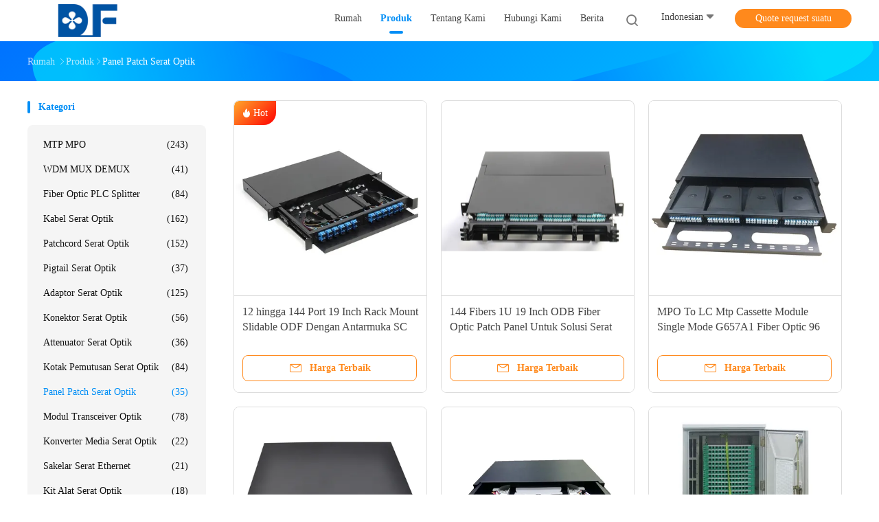

--- FILE ---
content_type: text/html
request_url: https://indonesian.takflyfiber.com/supplier-445976-fiber-optic-patch-panel
body_size: 28081
content:

<!DOCTYPE html>
<html lang="id">
<head>
	<meta charset="utf-8">
	<meta http-equiv="X-UA-Compatible" content="IE=edge">
	<meta name="viewport" content="width=device-width, initial-scale=1">
    <title>Panel patch serat optik Pabrik, beli kualitas bagus Panel patch serat optik Produk dari Cina</title>
    <meta name="keywords" content="CINA Panel patch serat optik, Panel patch serat optik Pabrik, Beli Panel patch serat optik, kualitas baik Panel patch serat optik" />
    <meta name="description" content="Beli harga rendah Panel patch serat optik dari Panel patch serat optik Pabrik, Kami memberikan kualitas yang baik Panel patch serat optik dari Cina." />
				<link rel='preload'
					  href=/photo/takflyfiber/sitetpl/style/common.css?ver=1625803266 as='style'><link type='text/css' rel='stylesheet'
					  href=/photo/takflyfiber/sitetpl/style/common.css?ver=1625803266 media='all'><meta property="og:title" content="Panel patch serat optik Pabrik, beli kualitas bagus Panel patch serat optik Produk dari Cina" />
<meta property="og:description" content="Beli harga rendah Panel patch serat optik dari Panel patch serat optik Pabrik, Kami memberikan kualitas yang baik Panel patch serat optik dari Cina." />
<meta property="og:type" content="product" />
<meta property="og:availability" content="instock" />
<meta property="og:site_name" content="TAKFLY COMMUNICATIONS CO., LTD." />
<meta property="og:url" content="https://indonesian.takflyfiber.com/supplier-445976-fiber-optic-patch-panel" />
<meta property="og:image" content="https://indonesian.takflyfiber.com/photo/pt34121231-12_to_144_ports_19_inch_rack_mount_slidable_odf_with_sc_lc_interface.jpg" />
<link rel="canonical" href="https://indonesian.takflyfiber.com/supplier-445976-fiber-optic-patch-panel" />
<link rel="alternate" href="https://m.indonesian.takflyfiber.com/supplier-445976-fiber-optic-patch-panel" media="only screen and (max-width: 640px)" />
<link rel="stylesheet" type="text/css" href="/js/guidefirstcommon.css" />
<style type="text/css">
/*<![CDATA[*/
.consent__cookie {position: fixed;top: 0;left: 0;width: 100%;height: 0%;z-index: 100000;}.consent__cookie_bg {position: fixed;top: 0;left: 0;width: 100%;height: 100%;background: #000;opacity: .6;display: none }.consent__cookie_rel {position: fixed;bottom:0;left: 0;width: 100%;background: #fff;display: -webkit-box;display: -ms-flexbox;display: flex;flex-wrap: wrap;padding: 24px 80px;-webkit-box-sizing: border-box;box-sizing: border-box;-webkit-box-pack: justify;-ms-flex-pack: justify;justify-content: space-between;-webkit-transition: all ease-in-out .3s;transition: all ease-in-out .3s }.consent__close {position: absolute;top: 20px;right: 20px;cursor: pointer }.consent__close svg {fill: #777 }.consent__close:hover svg {fill: #000 }.consent__cookie_box {flex: 1;word-break: break-word;}.consent__warm {color: #777;font-size: 16px;margin-bottom: 12px;line-height: 19px }.consent__title {color: #333;font-size: 20px;font-weight: 600;margin-bottom: 12px;line-height: 23px }.consent__itxt {color: #333;font-size: 14px;margin-bottom: 12px;display: -webkit-box;display: -ms-flexbox;display: flex;-webkit-box-align: center;-ms-flex-align: center;align-items: center }.consent__itxt i {display: -webkit-inline-box;display: -ms-inline-flexbox;display: inline-flex;width: 28px;height: 28px;border-radius: 50%;background: #e0f9e9;margin-right: 8px;-webkit-box-align: center;-ms-flex-align: center;align-items: center;-webkit-box-pack: center;-ms-flex-pack: center;justify-content: center }.consent__itxt svg {fill: #3ca860 }.consent__txt {color: #a6a6a6;font-size: 14px;margin-bottom: 8px;line-height: 17px }.consent__btns {display: -webkit-box;display: -ms-flexbox;display: flex;-webkit-box-orient: vertical;-webkit-box-direction: normal;-ms-flex-direction: column;flex-direction: column;-webkit-box-pack: center;-ms-flex-pack: center;justify-content: center;flex-shrink: 0;}.consent__btn {width: 280px;height: 40px;line-height: 40px;text-align: center;background: #3ca860;color: #fff;border-radius: 4px;margin: 8px 0;-webkit-box-sizing: border-box;box-sizing: border-box;cursor: pointer;font-size:14px}.consent__btn:hover {background: #00823b }.consent__btn.empty {color: #3ca860;border: 1px solid #3ca860;background: #fff }.consent__btn.empty:hover {background: #3ca860;color: #fff }.open .consent__cookie_bg {display: block }.open .consent__cookie_rel {bottom: 0 }@media (max-width: 760px) {.consent__btns {width: 100%;align-items: center;}.consent__cookie_rel {padding: 20px 24px }}.consent__cookie.open {display: block;}.consent__cookie {display: none;}
/*]]>*/
</style>
<style type="text/css">
/*<![CDATA[*/
@media only screen and (max-width:640px){.contact_now_dialog .content-wrap .desc{background-image:url(/images/cta_images/bg_s.png) !important}}.contact_now_dialog .content-wrap .content-wrap_header .cta-close{background-image:url(/images/cta_images/sprite.png) !important}.contact_now_dialog .content-wrap .desc{background-image:url(/images/cta_images/bg_l.png) !important}.contact_now_dialog .content-wrap .cta-btn i{background-image:url(/images/cta_images/sprite.png) !important}.contact_now_dialog .content-wrap .head-tip img{content:url(/images/cta_images/cta_contact_now.png) !important}.cusim{background-image:url(/images/imicon/im.svg) !important}.cuswa{background-image:url(/images/imicon/wa.png) !important}.cusall{background-image:url(/images/imicon/allchat.svg) !important}
/*]]>*/
</style>
<script type="text/javascript" src="/js/guidefirstcommon.js"></script>
<script type="text/javascript">
/*<![CDATA[*/
window.isvideotpl = 0;window.detailurl = '';
var colorUrl = '';var isShowGuide = 2;var showGuideColor = 0;var im_appid = 10003;var im_msg="Good day, what product are you looking for?";

var cta_cid = 51545;var use_defaulProductInfo = 1;var cta_pid = 0;var test_company = 0;var webim_domain = '';var company_type = 0;var cta_equipment = 'pc'; var setcookie = 'setwebimCookie(0,0,0)'; var whatsapplink = "https://wa.me/8613502850422?text=Hi%2C+TAKFLY+COMMUNICATIONS+CO.%2C+LTD.%2C+I%27m+interested+in+your+products."; function insertMeta(){var str = '<meta name="mobile-web-app-capable" content="yes" /><meta name="viewport" content="width=device-width, initial-scale=1.0" />';document.head.insertAdjacentHTML('beforeend',str);} var element = document.querySelector('a.footer_webim_a[href="/webim/webim_tab.html"]');if (element) {element.parentNode.removeChild(element);}

var colorUrl = '';
var aisearch = 0;
var selfUrl = '';
window.playerReportUrl='/vod/view_count/report';
var query_string = ["Products","Show",445976];
var g_tp = '';
var customtplcolor = 99702;
var str_chat = 'mengobrol';
				var str_call_now = 'Hubungi sekarang.';
var str_chat_now = 'bicara sekarang';
var str_contact1 = 'Dapatkan Harga Terbaik';var str_chat_lang='indonesian';var str_contact2 = 'Dapatkan Harga';var str_contact2 = 'Harga Terbaik';var str_contact = 'kontak';
window.predomainsub = "";
/*]]>*/
</script>
</head>
<body>
<img src="/logo.gif" style="display:none" alt="logo"/>
<a style="display: none!important;" title="TAKFLY COMMUNICATIONS CO., LTD." class="float-inquiry" href="/contactnow.html" onclick='setinquiryCookie("{\"showproduct\":0,\"pid\":0,\"name\":\"\",\"source_url\":\"\",\"picurl\":\"\",\"propertyDetail\":[],\"username\":\"Mr. Sales Director Jessica Liao\",\"viewTime\":\"Login terakhir : 8 jam 36 minuts lalu\",\"subject\":\"Mohon mengikutkan kami\",\"countrycode\":\"\"}");'></a>
<script>
var originProductInfo = '';
var originProductInfo = {"showproduct":1,"pid":"13783276","name":"12 hingga 144 Port 19 Inch Rack Mount Slidable ODF Dengan Antarmuka SC LC","source_url":"\/quality-13783276-12-to-144-ports-19-inch-rack-mount-slidable-odf-with-sc-lc-interface","picurl":"\/photo\/pd34121231-12_to_144_ports_19_inch_rack_mount_slidable_odf_with_sc_lc_interface.jpg","propertyDetail":[["Heigh","1U \/ 2U \/ 2.5U"],["Pelabuhan","24\/12\/48\/96"],["Antarmuka","LC \/ SC \/ ST \/ FC"],["Tinggi","1U \/ 2U \/ 2.5U"]],"company_name":null,"picurl_c":"\/photo\/pc34121231-12_to_144_ports_19_inch_rack_mount_slidable_odf_with_sc_lc_interface.jpg","price":"US$18.19~49.99USD","username":"Sales Manager","viewTime":"Login terakhir : 7 jam 36 minuts lalu","subject":"Kirimkan saya kutipan Anda12 hingga 144 Port 19 Inch Rack Mount Slidable ODF Dengan Antarmuka SC LC","countrycode":""};
var save_url = "/contactsave.html";
var update_url = "/updateinquiry.html";
var productInfo = {};
var defaulProductInfo = {};
var myDate = new Date();
var curDate = myDate.getFullYear()+'-'+(parseInt(myDate.getMonth())+1)+'-'+myDate.getDate();
var message = '';
var default_pop = 1;
var leaveMessageDialog = document.getElementsByClassName('leave-message-dialog')[0]; // 获取弹层
var _$$ = function (dom) {
    return document.querySelectorAll(dom);
};
resInfo = originProductInfo;
resInfo['name'] = resInfo['name'] || '';
defaulProductInfo.pid = resInfo['pid'];
defaulProductInfo.productName = resInfo['name'] ?? '';
defaulProductInfo.productInfo = resInfo['propertyDetail'];
defaulProductInfo.productImg = resInfo['picurl_c'];
defaulProductInfo.subject = resInfo['subject'] ?? '';
defaulProductInfo.productImgAlt = resInfo['name'] ?? '';
var inquirypopup_tmp = 1;
var message = 'Terhormat,'+'\r\n'+""+' '+trim(resInfo['name'])+", bisakah Anda mengirimkan saya detail lebih lanjut seperti jenis, ukuran, MOQ, bahan, dll."+'\r\n'+"Terima kasih!"+'\r\n'+"Menunggu jawaban Anda.";
var message_1 = 'Terhormat,'+'\r\n'+""+' '+trim(resInfo['name'])+", bisakah Anda mengirimkan saya detail lebih lanjut seperti jenis, ukuran, MOQ, bahan, dll."+'\r\n'+"Terima kasih!"+'\r\n'+"Menunggu jawaban Anda.";
var message_2 = 'Halo,'+'\r\n'+"Saya mencari"+' '+trim(resInfo['name'])+", tolong kirimkan saya harga, spesifikasi dan gambarnya."+'\r\n'+"Tanggapan cepat Anda akan sangat dihargai."+'\r\n'+"Jangan ragu untuk menghubungi saya untuk informasi lebih lanjut."+'\r\n'+"Terima kasih banyak.";
var message_3 = 'Halo,'+'\r\n'+trim(resInfo['name'])+' '+"memenuhi harapan saya."+'\r\n'+"Tolong beri saya harga terbaik dan beberapa informasi produk lainnya."+'\r\n'+"Jangan ragu untuk menghubungi saya melalui surat saya."+'\r\n'+"Terima kasih banyak.";

var message_4 = 'Terhormat,'+'\r\n'+"Berapa harga FOB pada Anda"+' '+trim(resInfo['name'])+'?'+'\r\n'+"Manakah nama port terdekat?"+'\r\n'+"Tolong balas saya secepatnya, akan lebih baik untuk membagikan informasi lebih lanjut."+'\r\n'+"Salam!";
var message_5 = 'Halo,'+'\r\n'+"Saya sangat tertarik dengan Anda"+' '+trim(resInfo['name'])+'.'+'\r\n'+"Kirimkan saya detail produk Anda."+'\r\n'+"Menantikan balasan cepat Anda."+'\r\n'+"Jangan ragu untuk menghubungi saya melalui surat."+'\r\n'+"Salam!";

var message_6 = 'Terhormat,'+'\r\n'+"Berikan informasi tentang Anda kepada kami"+' '+trim(resInfo['name'])+", seperti jenis, ukuran, bahan, dan tentunya harga terbaik."+'\r\n'+"Menantikan balasan cepat Anda."+'\r\n'+"Terima kasih!";
var message_7 = 'Terhormat,'+'\r\n'+"Bisakah Anda menyediakan"+' '+trim(resInfo['name'])+" untuk kita?"+'\r\n'+"Pertama kami ingin daftar harga dan beberapa detail produk."+'\r\n'+"Saya berharap untuk mendapatkan balasan secepatnya dan berharap untuk kerjasama."+'\r\n'+"Terima kasih banyak.";
var message_8 = 'Hai,'+'\r\n'+"Saya mencari"+' '+trim(resInfo['name'])+", tolong beri saya beberapa informasi produk yang lebih rinci."+'\r\n'+"Saya menantikan balasan Anda."+'\r\n'+"Terima kasih!";
var message_9 = 'Halo,'+'\r\n'+"Anda"+' '+trim(resInfo['name'])+" memenuhi persyaratan saya dengan sangat baik."+'\r\n'+"Kirimkan saya harga, spesifikasi, dan model serupa akan baik-baik saja."+'\r\n'+"Jangan ragu untuk mengobrol dengan saya."+'\r\n'+"Terima kasih!";
var message_10 = 'Terhormat,'+'\r\n'+"Saya ingin tahu lebih banyak tentang detail dan kutipan dari"+' '+trim(resInfo['name'])+'.'+'\r\n'+"Jangan ragu untuk menghubungi saya."+'\r\n'+"Salam!";

var r = getRandom(1,10);

defaulProductInfo.message = eval("message_"+r);
    defaulProductInfo.message = eval("message_"+r);
        var mytAjax = {

    post: function(url, data, fn) {
        var xhr = new XMLHttpRequest();
        xhr.open("POST", url, true);
        xhr.setRequestHeader("Content-Type", "application/x-www-form-urlencoded;charset=UTF-8");
        xhr.setRequestHeader("X-Requested-With", "XMLHttpRequest");
        xhr.setRequestHeader('Content-Type','text/plain;charset=UTF-8');
        xhr.onreadystatechange = function() {
            if(xhr.readyState == 4 && (xhr.status == 200 || xhr.status == 304)) {
                fn.call(this, xhr.responseText);
            }
        };
        xhr.send(data);
    },

    postform: function(url, data, fn) {
        var xhr = new XMLHttpRequest();
        xhr.open("POST", url, true);
        xhr.setRequestHeader("X-Requested-With", "XMLHttpRequest");
        xhr.onreadystatechange = function() {
            if(xhr.readyState == 4 && (xhr.status == 200 || xhr.status == 304)) {
                fn.call(this, xhr.responseText);
            }
        };
        xhr.send(data);
    }
};
/*window.onload = function(){
    leaveMessageDialog = document.getElementsByClassName('leave-message-dialog')[0];
    if (window.localStorage.recordDialogStatus=='undefined' || (window.localStorage.recordDialogStatus!='undefined' && window.localStorage.recordDialogStatus != curDate)) {
        setTimeout(function(){
            if(parseInt(inquirypopup_tmp%10) == 1){
                creatDialog(defaulProductInfo, 1);
            }
        }, 6000);
    }
};*/
function trim(str)
{
    str = str.replace(/(^\s*)/g,"");
    return str.replace(/(\s*$)/g,"");
};
function getRandom(m,n){
    var num = Math.floor(Math.random()*(m - n) + n);
    return num;
};
function strBtn(param) {

    var starattextarea = document.getElementById("textareamessage").value.length;
    var email = document.getElementById("startEmail").value;

    var default_tip = document.querySelectorAll(".watermark_container").length;
    if (20 < starattextarea && starattextarea < 3000) {
        if(default_tip>0){
            document.getElementById("textareamessage1").parentNode.parentNode.nextElementSibling.style.display = "none";
        }else{
            document.getElementById("textareamessage1").parentNode.nextElementSibling.style.display = "none";
        }

    } else {
        if(default_tip>0){
            document.getElementById("textareamessage1").parentNode.parentNode.nextElementSibling.style.display = "block";
        }else{
            document.getElementById("textareamessage1").parentNode.nextElementSibling.style.display = "block";
        }

        return;
    }

    // var re = /^([a-zA-Z0-9_-])+@([a-zA-Z0-9_-])+\.([a-zA-Z0-9_-])+/i;/*邮箱不区分大小写*/
    var re = /^[a-zA-Z0-9][\w-]*(\.?[\w-]+)*@[a-zA-Z0-9-]+(\.[a-zA-Z0-9]+)+$/i;
    if (!re.test(email)) {
        document.getElementById("startEmail").nextElementSibling.style.display = "block";
        return;
    } else {
        document.getElementById("startEmail").nextElementSibling.style.display = "none";
    }

    var subject = document.getElementById("pop_subject").value;
    var pid = document.getElementById("pop_pid").value;
    var message = document.getElementById("textareamessage").value;
    var sender_email = document.getElementById("startEmail").value;
    var tel = '';
    if (document.getElementById("tel0") != undefined && document.getElementById("tel0") != '')
        tel = document.getElementById("tel0").value;
    var form_serialize = '&tel='+tel;

    form_serialize = form_serialize.replace(/\+/g, "%2B");
    mytAjax.post(save_url,"pid="+pid+"&subject="+subject+"&email="+sender_email+"&message="+(message)+form_serialize,function(res){
        var mes = JSON.parse(res);
        if(mes.status == 200){
            var iid = mes.iid;
            document.getElementById("pop_iid").value = iid;
            document.getElementById("pop_uuid").value = mes.uuid;

            if(typeof gtag_report_conversion === "function"){
                gtag_report_conversion();//执行统计js代码
            }
            if(typeof fbq === "function"){
                fbq('track','Purchase');//执行统计js代码
            }
        }
    });
    for (var index = 0; index < document.querySelectorAll(".dialog-content-pql").length; index++) {
        document.querySelectorAll(".dialog-content-pql")[index].style.display = "none";
    };
    $('#idphonepql').val(tel);
    document.getElementById("dialog-content-pql-id").style.display = "block";
    ;
};
function twoBtnOk(param) {

    var selectgender = document.getElementById("Mr").innerHTML;
    var iid = document.getElementById("pop_iid").value;
    var sendername = document.getElementById("idnamepql").value;
    var senderphone = document.getElementById("idphonepql").value;
    var sendercname = document.getElementById("idcompanypql").value;
    var uuid = document.getElementById("pop_uuid").value;
    var gender = 2;
    if(selectgender == 'Mr.') gender = 0;
    if(selectgender == 'Mrs.') gender = 1;
    var pid = document.getElementById("pop_pid").value;
    var form_serialize = '';

        form_serialize = form_serialize.replace(/\+/g, "%2B");

    mytAjax.post(update_url,"iid="+iid+"&gender="+gender+"&uuid="+uuid+"&name="+(sendername)+"&tel="+(senderphone)+"&company="+(sendercname)+form_serialize,function(res){});

    for (var index = 0; index < document.querySelectorAll(".dialog-content-pql").length; index++) {
        document.querySelectorAll(".dialog-content-pql")[index].style.display = "none";
    };
    document.getElementById("dialog-content-pql-ok").style.display = "block";

};
function toCheckMust(name) {
    $('#'+name+'error').hide();
}
function handClidk(param) {
    var starattextarea = document.getElementById("textareamessage1").value.length;
    var email = document.getElementById("startEmail1").value;
    var default_tip = document.querySelectorAll(".watermark_container").length;
    if (20 < starattextarea && starattextarea < 3000) {
        if(default_tip>0){
            document.getElementById("textareamessage1").parentNode.parentNode.nextElementSibling.style.display = "none";
        }else{
            document.getElementById("textareamessage1").parentNode.nextElementSibling.style.display = "none";
        }

    } else {
        if(default_tip>0){
            document.getElementById("textareamessage1").parentNode.parentNode.nextElementSibling.style.display = "block";
        }else{
            document.getElementById("textareamessage1").parentNode.nextElementSibling.style.display = "block";
        }

        return;
    }

    // var re = /^([a-zA-Z0-9_-])+@([a-zA-Z0-9_-])+\.([a-zA-Z0-9_-])+/i;
    var re = /^[a-zA-Z0-9][\w-]*(\.?[\w-]+)*@[a-zA-Z0-9-]+(\.[a-zA-Z0-9]+)+$/i;
    if (!re.test(email)) {
        document.getElementById("startEmail1").nextElementSibling.style.display = "block";
        return;
    } else {
        document.getElementById("startEmail1").nextElementSibling.style.display = "none";
    }

    var subject = document.getElementById("pop_subject").value;
    var pid = document.getElementById("pop_pid").value;
    var message = document.getElementById("textareamessage1").value;
    var sender_email = document.getElementById("startEmail1").value;
    var form_serialize = tel = '';
    if (document.getElementById("tel1") != undefined && document.getElementById("tel1") != '')
        tel = document.getElementById("tel1").value;
        mytAjax.post(save_url,"email="+sender_email+"&tel="+tel+"&pid="+pid+"&message="+message+"&subject="+subject+form_serialize,function(res){

        var mes = JSON.parse(res);
        if(mes.status == 200){
            var iid = mes.iid;
            document.getElementById("pop_iid").value = iid;
            document.getElementById("pop_uuid").value = mes.uuid;
            if(typeof gtag_report_conversion === "function"){
                gtag_report_conversion();//执行统计js代码
            }
        }

    });
    for (var index = 0; index < document.querySelectorAll(".dialog-content-pql").length; index++) {
        document.querySelectorAll(".dialog-content-pql")[index].style.display = "none";
    };
    $('#idphonepql').val(tel);
    document.getElementById("dialog-content-pql-id").style.display = "block";

};
window.addEventListener('load', function () {
    $('.checkbox-wrap label').each(function(){
        if($(this).find('input').prop('checked')){
            $(this).addClass('on')
        }else {
            $(this).removeClass('on')
        }
    })
    $(document).on('click', '.checkbox-wrap label' , function(ev){
        if (ev.target.tagName.toUpperCase() != 'INPUT') {
            $(this).toggleClass('on')
        }
    })
})

function hand_video(pdata) {
    data = JSON.parse(pdata);
    productInfo.productName = data.productName;
    productInfo.productInfo = data.productInfo;
    productInfo.productImg = data.productImg;
    productInfo.subject = data.subject;

    var message = 'Terhormat,'+'\r\n'+""+' '+trim(data.productName)+", bisakah Anda mengirimkan saya lebih banyak detail seperti jenis, ukuran, jumlah, bahan, dll."+'\r\n'+"Terima kasih!"+'\r\n'+"Menunggu jawaban Anda.";

    var message = 'Terhormat,'+'\r\n'+""+' '+trim(data.productName)+", bisakah Anda mengirimkan saya detail lebih lanjut seperti jenis, ukuran, MOQ, bahan, dll."+'\r\n'+"Terima kasih!"+'\r\n'+"Menunggu jawaban Anda.";
    var message_1 = 'Terhormat,'+'\r\n'+""+' '+trim(data.productName)+", bisakah Anda mengirimkan saya detail lebih lanjut seperti jenis, ukuran, MOQ, bahan, dll."+'\r\n'+"Terima kasih!"+'\r\n'+"Menunggu jawaban Anda.";
    var message_2 = 'Halo,'+'\r\n'+"Saya mencari"+' '+trim(data.productName)+", tolong kirimkan saya harga, spesifikasi dan gambarnya."+'\r\n'+"Tanggapan cepat Anda akan sangat dihargai."+'\r\n'+"Jangan ragu untuk menghubungi saya untuk informasi lebih lanjut."+'\r\n'+"Terima kasih banyak.";
    var message_3 = 'Halo,'+'\r\n'+trim(data.productName)+' '+"memenuhi harapan saya."+'\r\n'+"Tolong beri saya harga terbaik dan beberapa informasi produk lainnya."+'\r\n'+"Jangan ragu untuk menghubungi saya melalui surat saya."+'\r\n'+"Terima kasih banyak.";

    var message_4 = 'Terhormat,'+'\r\n'+"Berapa harga FOB pada Anda"+' '+trim(data.productName)+'?'+'\r\n'+"Manakah nama port terdekat?"+'\r\n'+"Tolong balas saya secepatnya, akan lebih baik untuk membagikan informasi lebih lanjut."+'\r\n'+"Salam!";
    var message_5 = 'Halo,'+'\r\n'+"Saya sangat tertarik dengan Anda"+' '+trim(data.productName)+'.'+'\r\n'+"Kirimkan saya detail produk Anda."+'\r\n'+"Menantikan balasan cepat Anda."+'\r\n'+"Jangan ragu untuk menghubungi saya melalui surat."+'\r\n'+"Salam!";

    var message_6 = 'Terhormat,'+'\r\n'+"Berikan informasi tentang Anda kepada kami"+' '+trim(data.productName)+", seperti jenis, ukuran, bahan, dan tentunya harga terbaik."+'\r\n'+"Menantikan balasan cepat Anda."+'\r\n'+"Terima kasih!";
    var message_7 = 'Terhormat,'+'\r\n'+"Bisakah Anda menyediakan"+' '+trim(data.productName)+" untuk kita?"+'\r\n'+"Pertama kami ingin daftar harga dan beberapa detail produk."+'\r\n'+"Saya berharap untuk mendapatkan balasan secepatnya dan berharap untuk kerjasama."+'\r\n'+"Terima kasih banyak.";
    var message_8 = 'Hai,'+'\r\n'+"Saya mencari"+' '+trim(data.productName)+", tolong beri saya beberapa informasi produk yang lebih rinci."+'\r\n'+"Saya menantikan balasan Anda."+'\r\n'+"Terima kasih!";
    var message_9 = 'Halo,'+'\r\n'+"Anda"+' '+trim(data.productName)+" memenuhi persyaratan saya dengan sangat baik."+'\r\n'+"Kirimkan saya harga, spesifikasi, dan model serupa akan baik-baik saja."+'\r\n'+"Jangan ragu untuk mengobrol dengan saya."+'\r\n'+"Terima kasih!";
    var message_10 = 'Terhormat,'+'\r\n'+"Saya ingin tahu lebih banyak tentang detail dan kutipan dari"+' '+trim(data.productName)+'.'+'\r\n'+"Jangan ragu untuk menghubungi saya."+'\r\n'+"Salam!";

    var r = getRandom(1,10);

    productInfo.message = eval("message_"+r);
            if(parseInt(inquirypopup_tmp/10) == 1){
        productInfo.message = "";
    }
    productInfo.pid = data.pid;
    creatDialog(productInfo, 2);
};

function handDialog(pdata) {
    data = JSON.parse(pdata);
    productInfo.productName = data.productName;
    productInfo.productInfo = data.productInfo;
    productInfo.productImg = data.productImg;
    productInfo.subject = data.subject;

    var message = 'Terhormat,'+'\r\n'+""+' '+trim(data.productName)+", bisakah Anda mengirimkan saya lebih banyak detail seperti jenis, ukuran, jumlah, bahan, dll."+'\r\n'+"Terima kasih!"+'\r\n'+"Menunggu jawaban Anda.";

    var message = 'Terhormat,'+'\r\n'+""+' '+trim(data.productName)+", bisakah Anda mengirimkan saya detail lebih lanjut seperti jenis, ukuran, MOQ, bahan, dll."+'\r\n'+"Terima kasih!"+'\r\n'+"Menunggu jawaban Anda.";
    var message_1 = 'Terhormat,'+'\r\n'+""+' '+trim(data.productName)+", bisakah Anda mengirimkan saya detail lebih lanjut seperti jenis, ukuran, MOQ, bahan, dll."+'\r\n'+"Terima kasih!"+'\r\n'+"Menunggu jawaban Anda.";
    var message_2 = 'Halo,'+'\r\n'+"Saya mencari"+' '+trim(data.productName)+", tolong kirimkan saya harga, spesifikasi dan gambarnya."+'\r\n'+"Tanggapan cepat Anda akan sangat dihargai."+'\r\n'+"Jangan ragu untuk menghubungi saya untuk informasi lebih lanjut."+'\r\n'+"Terima kasih banyak.";
    var message_3 = 'Halo,'+'\r\n'+trim(data.productName)+' '+"memenuhi harapan saya."+'\r\n'+"Tolong beri saya harga terbaik dan beberapa informasi produk lainnya."+'\r\n'+"Jangan ragu untuk menghubungi saya melalui surat saya."+'\r\n'+"Terima kasih banyak.";

    var message_4 = 'Terhormat,'+'\r\n'+"Berapa harga FOB pada Anda"+' '+trim(data.productName)+'?'+'\r\n'+"Manakah nama port terdekat?"+'\r\n'+"Tolong balas saya secepatnya, akan lebih baik untuk membagikan informasi lebih lanjut."+'\r\n'+"Salam!";
    var message_5 = 'Halo,'+'\r\n'+"Saya sangat tertarik dengan Anda"+' '+trim(data.productName)+'.'+'\r\n'+"Kirimkan saya detail produk Anda."+'\r\n'+"Menantikan balasan cepat Anda."+'\r\n'+"Jangan ragu untuk menghubungi saya melalui surat."+'\r\n'+"Salam!";

    var message_6 = 'Terhormat,'+'\r\n'+"Berikan informasi tentang Anda kepada kami"+' '+trim(data.productName)+", seperti jenis, ukuran, bahan, dan tentunya harga terbaik."+'\r\n'+"Menantikan balasan cepat Anda."+'\r\n'+"Terima kasih!";
    var message_7 = 'Terhormat,'+'\r\n'+"Bisakah Anda menyediakan"+' '+trim(data.productName)+" untuk kita?"+'\r\n'+"Pertama kami ingin daftar harga dan beberapa detail produk."+'\r\n'+"Saya berharap untuk mendapatkan balasan secepatnya dan berharap untuk kerjasama."+'\r\n'+"Terima kasih banyak.";
    var message_8 = 'Hai,'+'\r\n'+"Saya mencari"+' '+trim(data.productName)+", tolong beri saya beberapa informasi produk yang lebih rinci."+'\r\n'+"Saya menantikan balasan Anda."+'\r\n'+"Terima kasih!";
    var message_9 = 'Halo,'+'\r\n'+"Anda"+' '+trim(data.productName)+" memenuhi persyaratan saya dengan sangat baik."+'\r\n'+"Kirimkan saya harga, spesifikasi, dan model serupa akan baik-baik saja."+'\r\n'+"Jangan ragu untuk mengobrol dengan saya."+'\r\n'+"Terima kasih!";
    var message_10 = 'Terhormat,'+'\r\n'+"Saya ingin tahu lebih banyak tentang detail dan kutipan dari"+' '+trim(data.productName)+'.'+'\r\n'+"Jangan ragu untuk menghubungi saya."+'\r\n'+"Salam!";

    var r = getRandom(1,10);
    productInfo.message = eval("message_"+r);
            if(parseInt(inquirypopup_tmp/10) == 1){
        productInfo.message = "";
    }
    productInfo.pid = data.pid;
    creatDialog(productInfo, 2);
};

function closepql(param) {

    leaveMessageDialog.style.display = 'none';
};

function closepql2(param) {

    for (var index = 0; index < document.querySelectorAll(".dialog-content-pql").length; index++) {
        document.querySelectorAll(".dialog-content-pql")[index].style.display = "none";
    };
    document.getElementById("dialog-content-pql-ok").style.display = "block";
};

function decodeHtmlEntities(str) {
    var tempElement = document.createElement('div');
    tempElement.innerHTML = str;
    return tempElement.textContent || tempElement.innerText || '';
}

function initProduct(productInfo,type){

    productInfo.productName = decodeHtmlEntities(productInfo.productName);
    productInfo.message = decodeHtmlEntities(productInfo.message);

    leaveMessageDialog = document.getElementsByClassName('leave-message-dialog')[0];
    leaveMessageDialog.style.display = "block";
    if(type == 3){
        var popinquiryemail = document.getElementById("popinquiryemail").value;
        _$$("#startEmail1")[0].value = popinquiryemail;
    }else{
        _$$("#startEmail1")[0].value = "";
    }
    _$$("#startEmail")[0].value = "";
    _$$("#idnamepql")[0].value = "";
    _$$("#idphonepql")[0].value = "";
    _$$("#idcompanypql")[0].value = "";

    _$$("#pop_pid")[0].value = productInfo.pid;
    _$$("#pop_subject")[0].value = productInfo.subject;
    
    if(parseInt(inquirypopup_tmp/10) == 1){
        productInfo.message = "";
    }

    _$$("#textareamessage1")[0].value = productInfo.message;
    _$$("#textareamessage")[0].value = productInfo.message;

    _$$("#dialog-content-pql-id .titlep")[0].innerHTML = productInfo.productName;
    _$$("#dialog-content-pql-id img")[0].setAttribute("src", productInfo.productImg);
    _$$("#dialog-content-pql-id img")[0].setAttribute("alt", productInfo.productImgAlt);

    _$$("#dialog-content-pql-id-hand img")[0].setAttribute("src", productInfo.productImg);
    _$$("#dialog-content-pql-id-hand img")[0].setAttribute("alt", productInfo.productImgAlt);
    _$$("#dialog-content-pql-id-hand .titlep")[0].innerHTML = productInfo.productName;

    if (productInfo.productInfo.length > 0) {
        var ul2, ul;
        ul = document.createElement("ul");
        for (var index = 0; index < productInfo.productInfo.length; index++) {
            var el = productInfo.productInfo[index];
            var li = document.createElement("li");
            var span1 = document.createElement("span");
            span1.innerHTML = el[0] + ":";
            var span2 = document.createElement("span");
            span2.innerHTML = el[1];
            li.appendChild(span1);
            li.appendChild(span2);
            ul.appendChild(li);

        }
        ul2 = ul.cloneNode(true);
        if (type === 1) {
            _$$("#dialog-content-pql-id .left")[0].replaceChild(ul, _$$("#dialog-content-pql-id .left ul")[0]);
        } else {
            _$$("#dialog-content-pql-id-hand .left")[0].replaceChild(ul2, _$$("#dialog-content-pql-id-hand .left ul")[0]);
            _$$("#dialog-content-pql-id .left")[0].replaceChild(ul, _$$("#dialog-content-pql-id .left ul")[0]);
        }
    };
    for (var index = 0; index < _$$("#dialog-content-pql-id .right ul li").length; index++) {
        _$$("#dialog-content-pql-id .right ul li")[index].addEventListener("click", function (params) {
            _$$("#dialog-content-pql-id .right #Mr")[0].innerHTML = this.innerHTML
        }, false)

    };

};
function closeInquiryCreateDialog() {
    document.getElementById("xuanpan_dialog_box_pql").style.display = "none";
};
function showInquiryCreateDialog() {
    document.getElementById("xuanpan_dialog_box_pql").style.display = "block";
};
function submitPopInquiry(){
    var message = document.getElementById("inquiry_message").value;
    var email = document.getElementById("inquiry_email").value;
    var subject = defaulProductInfo.subject;
    var pid = defaulProductInfo.pid;
    if (email === undefined) {
        showInquiryCreateDialog();
        document.getElementById("inquiry_email").style.border = "1px solid red";
        return false;
    };
    if (message === undefined) {
        showInquiryCreateDialog();
        document.getElementById("inquiry_message").style.border = "1px solid red";
        return false;
    };
    if (email.search(/^\w+((-\w+)|(\.\w+))*\@[A-Za-z0-9]+((\.|-)[A-Za-z0-9]+)*\.[A-Za-z0-9]+$/) == -1) {
        document.getElementById("inquiry_email").style.border= "1px solid red";
        showInquiryCreateDialog();
        return false;
    } else {
        document.getElementById("inquiry_email").style.border= "";
    };
    if (message.length < 20 || message.length >3000) {
        showInquiryCreateDialog();
        document.getElementById("inquiry_message").style.border = "1px solid red";
        return false;
    } else {
        document.getElementById("inquiry_message").style.border = "";
    };
    var tel = '';
    if (document.getElementById("tel") != undefined && document.getElementById("tel") != '')
        tel = document.getElementById("tel").value;

    mytAjax.post(save_url,"pid="+pid+"&subject="+subject+"&email="+email+"&message="+(message)+'&tel='+tel,function(res){
        var mes = JSON.parse(res);
        if(mes.status == 200){
            var iid = mes.iid;
            document.getElementById("pop_iid").value = iid;
            document.getElementById("pop_uuid").value = mes.uuid;

        }
    });
    initProduct(defaulProductInfo);
    for (var index = 0; index < document.querySelectorAll(".dialog-content-pql").length; index++) {
        document.querySelectorAll(".dialog-content-pql")[index].style.display = "none";
    };
    $('#idphonepql').val(tel);
    document.getElementById("dialog-content-pql-id").style.display = "block";

};

//带附件上传
function submitPopInquiryfile(email_id,message_id,check_sort,name_id,phone_id,company_id,attachments){

    if(typeof(check_sort) == 'undefined'){
        check_sort = 0;
    }
    var message = document.getElementById(message_id).value;
    var email = document.getElementById(email_id).value;
    var attachments = document.getElementById(attachments).value;
    if(typeof(name_id) !== 'undefined' && name_id != ""){
        var name  = document.getElementById(name_id).value;
    }
    if(typeof(phone_id) !== 'undefined' && phone_id != ""){
        var phone = document.getElementById(phone_id).value;
    }
    if(typeof(company_id) !== 'undefined' && company_id != ""){
        var company = document.getElementById(company_id).value;
    }
    var subject = defaulProductInfo.subject;
    var pid = defaulProductInfo.pid;

    if(check_sort == 0){
        if (email === undefined) {
            showInquiryCreateDialog();
            document.getElementById(email_id).style.border = "1px solid red";
            return false;
        };
        if (message === undefined) {
            showInquiryCreateDialog();
            document.getElementById(message_id).style.border = "1px solid red";
            return false;
        };

        if (email.search(/^\w+((-\w+)|(\.\w+))*\@[A-Za-z0-9]+((\.|-)[A-Za-z0-9]+)*\.[A-Za-z0-9]+$/) == -1) {
            document.getElementById(email_id).style.border= "1px solid red";
            showInquiryCreateDialog();
            return false;
        } else {
            document.getElementById(email_id).style.border= "";
        };
        if (message.length < 20 || message.length >3000) {
            showInquiryCreateDialog();
            document.getElementById(message_id).style.border = "1px solid red";
            return false;
        } else {
            document.getElementById(message_id).style.border = "";
        };
    }else{

        if (message === undefined) {
            showInquiryCreateDialog();
            document.getElementById(message_id).style.border = "1px solid red";
            return false;
        };

        if (email === undefined) {
            showInquiryCreateDialog();
            document.getElementById(email_id).style.border = "1px solid red";
            return false;
        };

        if (message.length < 20 || message.length >3000) {
            showInquiryCreateDialog();
            document.getElementById(message_id).style.border = "1px solid red";
            return false;
        } else {
            document.getElementById(message_id).style.border = "";
        };

        if (email.search(/^\w+((-\w+)|(\.\w+))*\@[A-Za-z0-9]+((\.|-)[A-Za-z0-9]+)*\.[A-Za-z0-9]+$/) == -1) {
            document.getElementById(email_id).style.border= "1px solid red";
            showInquiryCreateDialog();
            return false;
        } else {
            document.getElementById(email_id).style.border= "";
        };

    };

    mytAjax.post(save_url,"pid="+pid+"&subject="+subject+"&email="+email+"&message="+message+"&company="+company+"&attachments="+attachments,function(res){
        var mes = JSON.parse(res);
        if(mes.status == 200){
            var iid = mes.iid;
            document.getElementById("pop_iid").value = iid;
            document.getElementById("pop_uuid").value = mes.uuid;

            if(typeof gtag_report_conversion === "function"){
                gtag_report_conversion();//执行统计js代码
            }
            if(typeof fbq === "function"){
                fbq('track','Purchase');//执行统计js代码
            }
        }
    });
    initProduct(defaulProductInfo);

    if(name !== undefined && name != ""){
        _$$("#idnamepql")[0].value = name;
    }

    if(phone !== undefined && phone != ""){
        _$$("#idphonepql")[0].value = phone;
    }

    if(company !== undefined && company != ""){
        _$$("#idcompanypql")[0].value = company;
    }

    for (var index = 0; index < document.querySelectorAll(".dialog-content-pql").length; index++) {
        document.querySelectorAll(".dialog-content-pql")[index].style.display = "none";
    };
    document.getElementById("dialog-content-pql-id").style.display = "block";

};
function submitPopInquiryByParam(email_id,message_id,check_sort,name_id,phone_id,company_id){

    if(typeof(check_sort) == 'undefined'){
        check_sort = 0;
    }

    var senderphone = '';
    var message = document.getElementById(message_id).value;
    var email = document.getElementById(email_id).value;
    if(typeof(name_id) !== 'undefined' && name_id != ""){
        var name  = document.getElementById(name_id).value;
    }
    if(typeof(phone_id) !== 'undefined' && phone_id != ""){
        var phone = document.getElementById(phone_id).value;
        senderphone = phone;
    }
    if(typeof(company_id) !== 'undefined' && company_id != ""){
        var company = document.getElementById(company_id).value;
    }
    var subject = defaulProductInfo.subject;
    var pid = defaulProductInfo.pid;

    if(check_sort == 0){
        if (email === undefined) {
            showInquiryCreateDialog();
            document.getElementById(email_id).style.border = "1px solid red";
            return false;
        };
        if (message === undefined) {
            showInquiryCreateDialog();
            document.getElementById(message_id).style.border = "1px solid red";
            return false;
        };

        if (email.search(/^\w+((-\w+)|(\.\w+))*\@[A-Za-z0-9]+((\.|-)[A-Za-z0-9]+)*\.[A-Za-z0-9]+$/) == -1) {
            document.getElementById(email_id).style.border= "1px solid red";
            showInquiryCreateDialog();
            return false;
        } else {
            document.getElementById(email_id).style.border= "";
        };
        if (message.length < 20 || message.length >3000) {
            showInquiryCreateDialog();
            document.getElementById(message_id).style.border = "1px solid red";
            return false;
        } else {
            document.getElementById(message_id).style.border = "";
        };
    }else{

        if (message === undefined) {
            showInquiryCreateDialog();
            document.getElementById(message_id).style.border = "1px solid red";
            return false;
        };

        if (email === undefined) {
            showInquiryCreateDialog();
            document.getElementById(email_id).style.border = "1px solid red";
            return false;
        };

        if (message.length < 20 || message.length >3000) {
            showInquiryCreateDialog();
            document.getElementById(message_id).style.border = "1px solid red";
            return false;
        } else {
            document.getElementById(message_id).style.border = "";
        };

        if (email.search(/^\w+((-\w+)|(\.\w+))*\@[A-Za-z0-9]+((\.|-)[A-Za-z0-9]+)*\.[A-Za-z0-9]+$/) == -1) {
            document.getElementById(email_id).style.border= "1px solid red";
            showInquiryCreateDialog();
            return false;
        } else {
            document.getElementById(email_id).style.border= "";
        };

    };

    var productsku = "";
    if($("#product_sku").length > 0){
        productsku = $("#product_sku").html();
    }

    mytAjax.post(save_url,"tel="+senderphone+"&pid="+pid+"&subject="+subject+"&email="+email+"&message="+message+"&messagesku="+encodeURI(productsku),function(res){
        var mes = JSON.parse(res);
        if(mes.status == 200){
            var iid = mes.iid;
            document.getElementById("pop_iid").value = iid;
            document.getElementById("pop_uuid").value = mes.uuid;

            if(typeof gtag_report_conversion === "function"){
                gtag_report_conversion();//执行统计js代码
            }
            if(typeof fbq === "function"){
                fbq('track','Purchase');//执行统计js代码
            }
        }
    });
    initProduct(defaulProductInfo);

    if(name !== undefined && name != ""){
        _$$("#idnamepql")[0].value = name;
    }

    if(phone !== undefined && phone != ""){
        _$$("#idphonepql")[0].value = phone;
    }

    if(company !== undefined && company != ""){
        _$$("#idcompanypql")[0].value = company;
    }

    for (var index = 0; index < document.querySelectorAll(".dialog-content-pql").length; index++) {
        document.querySelectorAll(".dialog-content-pql")[index].style.display = "none";

    };
    document.getElementById("dialog-content-pql-id").style.display = "block";

};

function creat_videoDialog(productInfo, type) {

    if(type == 1){
        if(default_pop != 1){
            return false;
        }
        window.localStorage.recordDialogStatus = curDate;
    }else{
        default_pop = 0;
    }
    initProduct(productInfo, type);
    if (type === 1) {
        // 自动弹出
        for (var index = 0; index < document.querySelectorAll(".dialog-content-pql").length; index++) {

            document.querySelectorAll(".dialog-content-pql")[index].style.display = "none";
        };
        document.getElementById("dialog-content-pql").style.display = "block";
    } else {
        // 手动弹出
        for (var index = 0; index < document.querySelectorAll(".dialog-content-pql").length; index++) {
            document.querySelectorAll(".dialog-content-pql")[index].style.display = "none";
        };
        document.getElementById("dialog-content-pql-id-hand").style.display = "block";
    }
}

function creatDialog(productInfo, type) {

    if(type == 1){
        if(default_pop != 1){
            return false;
        }
        window.localStorage.recordDialogStatus = curDate;
    }else{
        default_pop = 0;
    }
    initProduct(productInfo, type);
    if (type === 1) {
        // 自动弹出
        for (var index = 0; index < document.querySelectorAll(".dialog-content-pql").length; index++) {

            document.querySelectorAll(".dialog-content-pql")[index].style.display = "none";
        };
        document.getElementById("dialog-content-pql").style.display = "block";
    } else {
        // 手动弹出
        for (var index = 0; index < document.querySelectorAll(".dialog-content-pql").length; index++) {
            document.querySelectorAll(".dialog-content-pql")[index].style.display = "none";
        };
        document.getElementById("dialog-content-pql-id-hand").style.display = "block";
    }
}

//带邮箱信息打开询盘框 emailtype=1表示带入邮箱
function openDialog(emailtype){
    var type = 2;//不带入邮箱，手动弹出
    if(emailtype == 1){
        var popinquiryemail = document.getElementById("popinquiryemail").value;
        // var re = /^([a-zA-Z0-9_-])+@([a-zA-Z0-9_-])+\.([a-zA-Z0-9_-])+/i;
        var re = /^[a-zA-Z0-9][\w-]*(\.?[\w-]+)*@[a-zA-Z0-9-]+(\.[a-zA-Z0-9]+)+$/i;
        if (!re.test(popinquiryemail)) {
            //前端提示样式;
            showInquiryCreateDialog();
            document.getElementById("popinquiryemail").style.border = "1px solid red";
            return false;
        } else {
            //前端提示样式;
        }
        var type = 3;
    }
    creatDialog(defaulProductInfo,type);
}

//上传附件
function inquiryUploadFile(){
    var fileObj = document.querySelector("#fileId").files[0];
    //构建表单数据
    var formData = new FormData();
    var filesize = fileObj.size;
    if(filesize > 10485760 || filesize == 0) {
        document.getElementById("filetips").style.display = "block";
        return false;
    }else {
        document.getElementById("filetips").style.display = "none";
    }
    formData.append('popinquiryfile', fileObj);
    document.getElementById("quotefileform").reset();
    var save_url = "/inquiryuploadfile.html";
    mytAjax.postform(save_url,formData,function(res){
        var mes = JSON.parse(res);
        if(mes.status == 200){
            document.getElementById("uploader-file-info").innerHTML = document.getElementById("uploader-file-info").innerHTML + "<span class=op>"+mes.attfile.name+"<a class=delatt id=att"+mes.attfile.id+" onclick=delatt("+mes.attfile.id+");>Delete</a></span>";
            var nowattachs = document.getElementById("attachments").value;
            if( nowattachs !== ""){
                var attachs = JSON.parse(nowattachs);
                attachs[mes.attfile.id] = mes.attfile;
            }else{
                var attachs = {};
                attachs[mes.attfile.id] = mes.attfile;
            }
            document.getElementById("attachments").value = JSON.stringify(attachs);
        }
    });
}
//附件删除
function delatt(attid)
{
    var nowattachs = document.getElementById("attachments").value;
    if( nowattachs !== ""){
        var attachs = JSON.parse(nowattachs);
        if(attachs[attid] == ""){
            return false;
        }
        var formData = new FormData();
        var delfile = attachs[attid]['filename'];
        var save_url = "/inquirydelfile.html";
        if(delfile != "") {
            formData.append('delfile', delfile);
            mytAjax.postform(save_url, formData, function (res) {
                if(res !== "") {
                    var mes = JSON.parse(res);
                    if (mes.status == 200) {
                        delete attachs[attid];
                        document.getElementById("attachments").value = JSON.stringify(attachs);
                        var s = document.getElementById("att"+attid);
                        s.parentNode.remove();
                    }
                }
            });
        }
    }else{
        return false;
    }
}

</script>
<div class="leave-message-dialog" style="display: none">
<style>
    .leave-message-dialog .close:before, .leave-message-dialog .close:after{
        content:initial;
    }
</style>
<div class="dialog-content-pql" id="dialog-content-pql" style="display: none">
    <span class="close" onclick="closepql()"><img src="/images/close.png" alt="close"></span>
    <div class="title">
        <p class="firstp-pql">Tinggalkan pesan</p>
        <p class="lastp-pql">Kami akan segera menghubungi Anda kembali!</p>
    </div>
    <div class="form">
        <div class="textarea">
            <textarea style='font-family: robot;'  name="" id="textareamessage" cols="30" rows="10" style="margin-bottom:14px;width:100%"
                placeholder="Silakan masukkan detail pertanyaan Anda."></textarea>
        </div>
        <p class="error-pql"> <span class="icon-pql"><img src="/images/error.png" alt="TAKFLY COMMUNICATIONS CO., LTD."></span> Pesan Anda harus antara 20-3.000 karakter!</p>
        <input id="startEmail" type="text" placeholder="Masukkan E-mail" onkeydown="if(event.keyCode === 13){ strBtn();}">
        <p class="error-pql"><span class="icon-pql"><img src="/images/error.png" alt="TAKFLY COMMUNICATIONS CO., LTD."></span> Silakan periksa email Anda! </p>
                <div class="operations">
            <div class='btn' id="submitStart" type="submit" onclick="strBtn()">Kirimkan</div>
        </div>
            </div>
</div>
<div class="dialog-content-pql dialog-content-pql-id" id="dialog-content-pql-id" style="display:none">
        <span class="close" onclick="closepql2()"><svg t="1648434466530" class="icon" viewBox="0 0 1024 1024" version="1.1" xmlns="http://www.w3.org/2000/svg" p-id="2198" width="16" height="16"><path d="M576 512l277.333333 277.333333-64 64-277.333333-277.333333L234.666667 853.333333 170.666667 789.333333l277.333333-277.333333L170.666667 234.666667 234.666667 170.666667l277.333333 277.333333L789.333333 170.666667 853.333333 234.666667 576 512z" fill="#444444" p-id="2199"></path></svg></span>
    <div class="left">
        <div class="img"><img></div>
        <p class="titlep"></p>
        <ul> </ul>
    </div>
    <div class="right">
                <p class="title">Lebih banyak informasi memfasilitasi komunikasi yang lebih baik.</p>
                <div style="position: relative;">
            <div class="mr"> <span id="Mr">Bapak</span>
                <ul>
                    <li>Bapak</li>
                    <li>Nyonya</li>
                </ul>
            </div>
            <input style="text-indent: 80px;" type="text" id="idnamepql" placeholder="Masukkan nama Anda">
        </div>
        <input type="text"  id="idphonepql"  placeholder="Nomor telepon">
        <input type="text" id="idcompanypql"  placeholder="perusahaan" onkeydown="if(event.keyCode === 13){ twoBtnOk();}">
                <div class="btn form_new" id="twoBtnOk" onclick="twoBtnOk()">baik</div>
    </div>
</div>

<div class="dialog-content-pql dialog-content-pql-ok" id="dialog-content-pql-ok" style="display:none">
        <span class="close" onclick="closepql()"><svg t="1648434466530" class="icon" viewBox="0 0 1024 1024" version="1.1" xmlns="http://www.w3.org/2000/svg" p-id="2198" width="16" height="16"><path d="M576 512l277.333333 277.333333-64 64-277.333333-277.333333L234.666667 853.333333 170.666667 789.333333l277.333333-277.333333L170.666667 234.666667 234.666667 170.666667l277.333333 277.333333L789.333333 170.666667 853.333333 234.666667 576 512z" fill="#444444" p-id="2199"></path></svg></span>
    <div class="duihaook"></div>
        <p class="title">Berhasil dikirim!</p>
        <p class="p1" style="text-align: center; font-size: 18px; margin-top: 14px;">Kami akan segera menghubungi Anda kembali!</p>
    <div class="btn" onclick="closepql()" id="endOk" style="margin: 0 auto;margin-top: 50px;">baik</div>
</div>
<div class="dialog-content-pql dialog-content-pql-id dialog-content-pql-id-hand" id="dialog-content-pql-id-hand"
    style="display:none">
     <input type="hidden" name="pop_pid" id="pop_pid" value="0">
     <input type="hidden" name="pop_subject" id="pop_subject" value="">
     <input type="hidden" name="pop_iid" id="pop_iid" value="0">
     <input type="hidden" name="pop_uuid" id="pop_uuid" value="0">
        <span class="close" onclick="closepql()"><svg t="1648434466530" class="icon" viewBox="0 0 1024 1024" version="1.1" xmlns="http://www.w3.org/2000/svg" p-id="2198" width="16" height="16"><path d="M576 512l277.333333 277.333333-64 64-277.333333-277.333333L234.666667 853.333333 170.666667 789.333333l277.333333-277.333333L170.666667 234.666667 234.666667 170.666667l277.333333 277.333333L789.333333 170.666667 853.333333 234.666667 576 512z" fill="#444444" p-id="2199"></path></svg></span>
    <div class="left">
        <div class="img"><img></div>
        <p class="titlep"></p>
        <ul> </ul>
    </div>
    <div class="right" style="float:right">
                <div class="title">
            <p class="firstp-pql">Tinggalkan pesan</p>
            <p class="lastp-pql">Kami akan segera menghubungi Anda kembali!</p>
        </div>
                <div class="form">
            <div class="textarea">
                <textarea style='font-family: robot;' name="message" id="textareamessage1" cols="30" rows="10"
                    placeholder="Silakan masukkan detail pertanyaan Anda."></textarea>
            </div>
            <p class="error-pql"> <span class="icon-pql"><img src="/images/error.png" alt="TAKFLY COMMUNICATIONS CO., LTD."></span> Pesan Anda harus antara 20-3.000 karakter!</p>

                            <input style="display:none" id="tel1" name="tel" type="text" oninput="value=value.replace(/[^0-9_+-]/g,'');" placeholder="Nomor telepon">
                        <input id='startEmail1' name='email' data-type='1' type='text'
                   placeholder="Masukkan E-mail"
                   onkeydown='if(event.keyCode === 13){ handClidk();}'>
            
            <p class='error-pql'><span class='icon-pql'>
                    <img src="/images/error.png" alt="TAKFLY COMMUNICATIONS CO., LTD."></span> Silakan periksa email Anda!            </p>

            <div class="operations">
                <div class='btn' id="submitStart1" type="submit" onclick="handClidk()">Kirimkan</div>
            </div>
        </div>
    </div>
</div>
</div>
<div id="xuanpan_dialog_box_pql" class="xuanpan_dialog_box_pql"
    style="display:none;background:rgba(0,0,0,.6);width:100%;height:100%;position: fixed;top:0;left:0;z-index: 999999;">
    <div class="box_pql"
      style="width:526px;height:206px;background:rgba(255,255,255,1);opacity:1;border-radius:4px;position: absolute;left: 50%;top: 50%;transform: translate(-50%,-50%);">
      <div onclick="closeInquiryCreateDialog()" class="close close_create_dialog"
        style="cursor: pointer;height:42px;width:40px;float:right;padding-top: 16px;"><span
          style="display: inline-block;width: 25px;height: 2px;background: rgb(114, 114, 114);transform: rotate(45deg); "><span
            style="display: block;width: 25px;height: 2px;background: rgb(114, 114, 114);transform: rotate(-90deg); "></span></span>
      </div>
      <div
        style="height: 72px; overflow: hidden; text-overflow: ellipsis; display:-webkit-box;-ebkit-line-clamp: 3;-ebkit-box-orient: vertical; margin-top: 58px; padding: 0 84px; font-size: 18px; color: rgba(51, 51, 51, 1); text-align: center; ">
        Silahkan tinggalkan email yang benar dan persyaratan rinci (20-3.000 karakter).</div>
      <div onclick="closeInquiryCreateDialog()" class="close_create_dialog"
        style="width: 139px; height: 36px; background: rgba(253, 119, 34, 1); border-radius: 4px; margin: 16px auto; color: rgba(255, 255, 255, 1); font-size: 18px; line-height: 36px; text-align: center;">
        baik</div>
    </div>
</div>
<style>
.header_99702_101 .language-list li div:hover,
.header_99702_101 .language-list li a:hover
{
  color: #008ef6;
    }
    .header_99702_101 .language-list{
        width: 158px;
    }
    .header_99702_101 .language-list a{
        padding:0px;
    }
    .header_99702_101 .language-list li  div{
      display: block;
      line-height: 32px;
      height: 32px;
      padding: 0px;
      text-overflow: ellipsis;
      white-space: nowrap;
      overflow: hidden;
      color: #fff;
      text-decoration: none;
      font-size: 14px;
      color: #444;
      font-weight: normal;
      text-transform: capitalize;
      -webkit-transition: color .2s ease-in-out;
      -moz-transition: color .2s ease-in-out;
      -o-transition: color .2s ease-in-out;
      -ms-transition: color .2s ease-in-out;
      transition: color .2s ease-in-out;
    }
    .header_70701 .lang .lang-list div:hover,
.header_70701 .lang .lang-list a:hover
{background: #fff6ed;}
    .header_99702_101 .language-list li{
        display: flex;
    align-items: center;
    padding: 0px 10px;
    }
    .header_70701 .lang .lang-list  div{
        color: #333;
        display: block;
        padding: 8px 0px;
        white-space: nowrap;
        line-height: 24px;
    }
</style>
<header class="header_99702_101">
        <div class="wrap-rule fn-clear">
        <div class="float-left image-all">
            <a title="TAKFLY COMMUNICATIONS CO., LTD." href="//indonesian.takflyfiber.com"><img onerror="$(this).parent().hide();" src="/logo.gif" alt="TAKFLY COMMUNICATIONS CO., LTD." /></a>        </div>
        <div class="float-right fn-clear">
            <ul class="navigation fn-clear">
			                    					<li class="">
                                                <a target="_self" title="" href="/"><span>Rumah</span></a>                                                					</li>
                                                    					<li class="on">
                                                <a target="_self" title="" href="/products.html"><span>Produk</span></a>                                                							<dl class="ecer-sub-menu">
                                									<dd>
                                        <a title="CINA MTP MPO produsen" href="/supplier-445963-mpo-mtp"><span>MTP MPO</span></a>									</dd>
                                									<dd>
                                        <a title="CINA WDM MUX DEMUX produsen" href="/supplier-445964-wdm-mux-demux"><span>WDM MUX DEMUX</span></a>									</dd>
                                									<dd>
                                        <a title="CINA Fiber Optic PLC Splitter produsen" href="/supplier-445969-fiber-optic-plc-splitter"><span>Fiber Optic PLC Splitter</span></a>									</dd>
                                									<dd>
                                        <a title="CINA Kabel serat optik produsen" href="/supplier-445961-fiber-optic-cable"><span>Kabel serat optik</span></a>									</dd>
                                									<dd>
                                        <a title="CINA Patchcord Serat Optik produsen" href="/supplier-445965-fiber-optic-patchcord"><span>Patchcord Serat Optik</span></a>									</dd>
                                									<dd>
                                        <a title="CINA Pigtail serat optik produsen" href="/supplier-445966-fiber-optic-pigtail"><span>Pigtail serat optik</span></a>									</dd>
                                									<dd>
                                        <a title="CINA adaptor serat optik produsen" href="/supplier-445967-fiber-optic-adapter"><span>adaptor serat optik</span></a>									</dd>
                                									<dd>
                                        <a title="CINA konektor serat optik produsen" href="/supplier-448049-fiber-optic-connector"><span>konektor serat optik</span></a>									</dd>
                                									<dd>
                                        <a title="CINA attenuator serat optik produsen" href="/supplier-445968-fiber-optic-attenuator"><span>attenuator serat optik</span></a>									</dd>
                                									<dd>
                                        <a title="CINA Kotak Pemutusan Serat Optik produsen" href="/supplier-445972-fiber-optic-termination-box"><span>Kotak Pemutusan Serat Optik</span></a>									</dd>
                                									<dd>
                                        <a title="CINA Panel patch serat optik produsen" href="/supplier-445976-fiber-optic-patch-panel"><span>Panel patch serat optik</span></a>									</dd>
                                									<dd>
                                        <a title="CINA Modul Transceiver Optik produsen" href="/supplier-445973-optical-transceiver-module"><span>Modul Transceiver Optik</span></a>									</dd>
                                									<dd>
                                        <a title="CINA Konverter Media Serat Optik produsen" href="/supplier-445970-fiber-optic-media-converter"><span>Konverter Media Serat Optik</span></a>									</dd>
                                									<dd>
                                        <a title="CINA Sakelar Serat Ethernet produsen" href="/supplier-445971-ethernet-fiber-switch"><span>Sakelar Serat Ethernet</span></a>									</dd>
                                									<dd>
                                        <a title="CINA Kit Alat Serat Optik produsen" href="/supplier-445980-fiber-optic-tool-kit"><span>Kit Alat Serat Optik</span></a>									</dd>
                                									<dd>
                                        <a title="CINA Komponen PM dan Daya Tinggi produsen" href="/supplier-3901320-pm-and-high-power-components"><span>Komponen PM dan Daya Tinggi</span></a>									</dd>
                                							</dl>
                        					</li>
                                                                            <li class="">
                            <a target="_self" title="" href="/aboutus.html"><span>Tentang kami</span></a>                                <dl class="ecer-sub-menu">
                                    <dd><a title="" href="/aboutus.html">Tentang kita</a></dd>
                                    <dd><a title="" href="/factory.html">Wisata pabrik</a></dd>
                                    <dd><a title="" href="/quality.html">Kontrol kualitas</a></dd>
                                </dl>
                        </li>
                                                    					<li class="">
                                                <a target="_self" title="" href="/contactus.html"><span>Hubungi kami</span></a>                                                					</li>
                                                    					<li class="">
                                                <a target="_self" title="" href="/news.html"><span>Berita</span></a>                                                					</li>
                                
                            </ul>
            <i class="iconfont icon-search sousuo-btn"></i>
            <div class="language">
            	                <span class="current-lang">
                    <span>Indonesian</span>
                    <i class="iconfont icon-xiangxia"></i>
                </span>
                <ul class="language-list">
                	                        <li class="en  ">
                        <img src="[data-uri]" alt="" style="width: 16px; height: 12px; margin-right: 8px; border: 1px solid #ccc;">
                                                                                    <a title="English" href="https://www.takflyfiber.com/supplier-445976-fiber-optic-patch-panel">English</a>                        </li>
                                            <li class="fr  ">
                        <img src="[data-uri]" alt="" style="width: 16px; height: 12px; margin-right: 8px; border: 1px solid #ccc;">
                                                                                    <a title="Français" href="https://french.takflyfiber.com/supplier-445976-fiber-optic-patch-panel">Français</a>                        </li>
                                            <li class="de  ">
                        <img src="[data-uri]" alt="" style="width: 16px; height: 12px; margin-right: 8px; border: 1px solid #ccc;">
                                                                                    <a title="Deutsch" href="https://german.takflyfiber.com/supplier-445976-fiber-optic-patch-panel">Deutsch</a>                        </li>
                                            <li class="it  ">
                        <img src="[data-uri]" alt="" style="width: 16px; height: 12px; margin-right: 8px; border: 1px solid #ccc;">
                                                                                    <a title="Italiano" href="https://italian.takflyfiber.com/supplier-445976-fiber-optic-patch-panel">Italiano</a>                        </li>
                                            <li class="ru  ">
                        <img src="[data-uri]" alt="" style="width: 16px; height: 12px; margin-right: 8px; border: 1px solid #ccc;">
                                                                                    <a title="Русский" href="https://russian.takflyfiber.com/supplier-445976-fiber-optic-patch-panel">Русский</a>                        </li>
                                            <li class="es  ">
                        <img src="[data-uri]" alt="" style="width: 16px; height: 12px; margin-right: 8px; border: 1px solid #ccc;">
                                                                                    <a title="Español" href="https://spanish.takflyfiber.com/supplier-445976-fiber-optic-patch-panel">Español</a>                        </li>
                                            <li class="pt  ">
                        <img src="[data-uri]" alt="" style="width: 16px; height: 12px; margin-right: 8px; border: 1px solid #ccc;">
                                                                                    <a title="Português" href="https://portuguese.takflyfiber.com/supplier-445976-fiber-optic-patch-panel">Português</a>                        </li>
                                            <li class="nl  ">
                        <img src="[data-uri]" alt="" style="width: 16px; height: 12px; margin-right: 8px; border: 1px solid #ccc;">
                                                                                    <a title="Nederlandse" href="https://dutch.takflyfiber.com/supplier-445976-fiber-optic-patch-panel">Nederlandse</a>                        </li>
                                            <li class="el  ">
                        <img src="[data-uri]" alt="" style="width: 16px; height: 12px; margin-right: 8px; border: 1px solid #ccc;">
                                                                                    <a title="ελληνικά" href="https://greek.takflyfiber.com/supplier-445976-fiber-optic-patch-panel">ελληνικά</a>                        </li>
                                            <li class="ja  ">
                        <img src="[data-uri]" alt="" style="width: 16px; height: 12px; margin-right: 8px; border: 1px solid #ccc;">
                                                                                    <a title="日本語" href="https://japanese.takflyfiber.com/supplier-445976-fiber-optic-patch-panel">日本語</a>                        </li>
                                            <li class="ko  ">
                        <img src="[data-uri]" alt="" style="width: 16px; height: 12px; margin-right: 8px; border: 1px solid #ccc;">
                                                                                    <a title="한국" href="https://korean.takflyfiber.com/supplier-445976-fiber-optic-patch-panel">한국</a>                        </li>
                                            <li class="ar  ">
                        <img src="[data-uri]" alt="" style="width: 16px; height: 12px; margin-right: 8px; border: 1px solid #ccc;">
                                                                                    <a title="العربية" href="https://arabic.takflyfiber.com/supplier-445976-fiber-optic-patch-panel">العربية</a>                        </li>
                                            <li class="hi  ">
                        <img src="[data-uri]" alt="" style="width: 16px; height: 12px; margin-right: 8px; border: 1px solid #ccc;">
                                                                                    <a title="हिन्दी" href="https://hindi.takflyfiber.com/supplier-445976-fiber-optic-patch-panel">हिन्दी</a>                        </li>
                                            <li class="tr  ">
                        <img src="[data-uri]" alt="" style="width: 16px; height: 12px; margin-right: 8px; border: 1px solid #ccc;">
                                                                                    <a title="Türkçe" href="https://turkish.takflyfiber.com/supplier-445976-fiber-optic-patch-panel">Türkçe</a>                        </li>
                                            <li class="id  selected">
                        <img src="[data-uri]" alt="" style="width: 16px; height: 12px; margin-right: 8px; border: 1px solid #ccc;">
                                                                                    <a title="Indonesia" href="https://indonesian.takflyfiber.com/supplier-445976-fiber-optic-patch-panel">Indonesia</a>                        </li>
                                            <li class="vi  ">
                        <img src="[data-uri]" alt="" style="width: 16px; height: 12px; margin-right: 8px; border: 1px solid #ccc;">
                                                                                    <a title="Tiếng Việt" href="https://vietnamese.takflyfiber.com/supplier-445976-fiber-optic-patch-panel">Tiếng Việt</a>                        </li>
                                            <li class="th  ">
                        <img src="[data-uri]" alt="" style="width: 16px; height: 12px; margin-right: 8px; border: 1px solid #ccc;">
                                                                                    <a title="ไทย" href="https://thai.takflyfiber.com/supplier-445976-fiber-optic-patch-panel">ไทย</a>                        </li>
                                            <li class="bn  ">
                        <img src="[data-uri]" alt="" style="width: 16px; height: 12px; margin-right: 8px; border: 1px solid #ccc;">
                                                                                    <a title="বাংলা" href="https://bengali.takflyfiber.com/supplier-445976-fiber-optic-patch-panel">বাংলা</a>                        </li>
                                            <li class="fa  ">
                        <img src="[data-uri]" alt="" style="width: 16px; height: 12px; margin-right: 8px; border: 1px solid #ccc;">
                                                                                    <a title="فارسی" href="https://persian.takflyfiber.com/supplier-445976-fiber-optic-patch-panel">فارسی</a>                        </li>
                                            <li class="pl  ">
                        <img src="[data-uri]" alt="" style="width: 16px; height: 12px; margin-right: 8px; border: 1px solid #ccc;">
                                                                                    <a title="Polski" href="https://polish.takflyfiber.com/supplier-445976-fiber-optic-patch-panel">Polski</a>                        </li>
                                    </ul>
            </div>
            			<a target="_blank" class="button" rel="nofollow" title="kutipan" href="/contactnow.html">Quote request suatu</a>                    </div>
        <form action="" method="" onsubmit="return jsWidgetSearch(this,'');">
            <i class="iconfont icon-search"></i>
            <div class="searchbox">
                <input class="placeholder-input" id="header_99702_101" name="keyword" type="text" autocomplete="off" disableautocomplete="" name="keyword" placeholder="Apa yang Anda Cari..." value="">
                <button type="submit">Pencarian</button>
            </div>
        </form>
    </div>
</header>
<script>
        var arr = ["Panel Patch Serat Optik 1U","Panel Patch Serat Optik ODF","panel patch serat sc 24 port"];
    var index = Math.floor((Math.random()*arr.length));
    document.getElementById("header_99702_101").value=arr[index];
</script>
<div class="four_global_position_109">
	<div class="breadcrumb">
		<div class="contain-w" itemscope itemtype="https://schema.org/BreadcrumbList">
			<span itemprop="itemListElement" itemscope itemtype="https://schema.org/ListItem">
                <a itemprop="item" title="" href="/"><span itemprop="name">Rumah</span></a>				<meta itemprop="position" content="1"/>
			</span>
            <i class="iconfont icon-rightArrow"></i><span itemprop="itemListElement" itemscope itemtype="https://schema.org/ListItem"><a itemprop="item" title="" href="/products.html"><span itemprop="name">Produk</span></a><meta itemprop="position" content="2"/></span><i class="iconfont icon-rightArrow"></i><h1><span>Panel patch serat optik</span></h1>		</div>
	</div>
</div>
    <div class="main-content wrap-rule fn-clear">
<aside class="left-aside">


<div class="teruitong_aside_list_103">
    <div class="list-title">Kategori</div>
    <ul class="aside-list">

                    <li >
                <h2><a class="link " title="CINA MTP MPO produsen" href="/supplier-445963-mpo-mtp">MTP MPO<span>(243)</span></a></h2>
            </li>
                    <li >
                <h2><a class="link " title="CINA WDM MUX DEMUX produsen" href="/supplier-445964-wdm-mux-demux">WDM MUX DEMUX<span>(41)</span></a></h2>
            </li>
                    <li >
                <h2><a class="link " title="CINA Fiber Optic PLC Splitter produsen" href="/supplier-445969-fiber-optic-plc-splitter">Fiber Optic PLC Splitter<span>(84)</span></a></h2>
            </li>
                    <li >
                <h2><a class="link " title="CINA Kabel serat optik produsen" href="/supplier-445961-fiber-optic-cable">Kabel serat optik<span>(162)</span></a></h2>
            </li>
                    <li >
                <h2><a class="link " title="CINA Patchcord Serat Optik produsen" href="/supplier-445965-fiber-optic-patchcord">Patchcord Serat Optik<span>(152)</span></a></h2>
            </li>
                    <li >
                <h2><a class="link " title="CINA Pigtail serat optik produsen" href="/supplier-445966-fiber-optic-pigtail">Pigtail serat optik<span>(37)</span></a></h2>
            </li>
                    <li >
                <h2><a class="link " title="CINA adaptor serat optik produsen" href="/supplier-445967-fiber-optic-adapter">adaptor serat optik<span>(125)</span></a></h2>
            </li>
                    <li >
                <h2><a class="link " title="CINA konektor serat optik produsen" href="/supplier-448049-fiber-optic-connector">konektor serat optik<span>(56)</span></a></h2>
            </li>
                    <li >
                <h2><a class="link " title="CINA attenuator serat optik produsen" href="/supplier-445968-fiber-optic-attenuator">attenuator serat optik<span>(36)</span></a></h2>
            </li>
                    <li >
                <h2><a class="link " title="CINA Kotak Pemutusan Serat Optik produsen" href="/supplier-445972-fiber-optic-termination-box">Kotak Pemutusan Serat Optik<span>(84)</span></a></h2>
            </li>
                    <li class='on'>
                <h2><a class="link on" title="CINA Panel patch serat optik produsen" href="/supplier-445976-fiber-optic-patch-panel">Panel patch serat optik<span>(35)</span></a></h2>
            </li>
                    <li >
                <h2><a class="link " title="CINA Modul Transceiver Optik produsen" href="/supplier-445973-optical-transceiver-module">Modul Transceiver Optik<span>(78)</span></a></h2>
            </li>
                    <li >
                <h2><a class="link " title="CINA Konverter Media Serat Optik produsen" href="/supplier-445970-fiber-optic-media-converter">Konverter Media Serat Optik<span>(22)</span></a></h2>
            </li>
                    <li >
                <h2><a class="link " title="CINA Sakelar Serat Ethernet produsen" href="/supplier-445971-ethernet-fiber-switch">Sakelar Serat Ethernet<span>(21)</span></a></h2>
            </li>
                    <li >
                <h2><a class="link " title="CINA Kit Alat Serat Optik produsen" href="/supplier-445980-fiber-optic-tool-kit">Kit Alat Serat Optik<span>(18)</span></a></h2>
            </li>
                    <li >
                <h2><a class="link " title="CINA Komponen PM dan Daya Tinggi produsen" href="/supplier-3901320-pm-and-high-power-components">Komponen PM dan Daya Tinggi<span>(26)</span></a></h2>
            </li>
        
    </ul>
</div>



<div class="aside_form_99702_112">
    <div class="aside-form-column">Kontak</div>
    <div class="contacts">
        <table>
                        <tr>
                <th>Kontak:</th>
                <td> Sales Director Jessica Liao</td>
            </tr>
            
                        <tr>
                <th>Tel: </th>
                <td>+86-13502850422</td>
            </tr>
            
                        <tr>
                <th>Faks: </th>
                <td>86-0755-28106528</td>
            </tr>
                    </table>
        <div class="links">
                            <a href="mailto:jessica@takfly.com.cn" title="TAKFLY COMMUNICATIONS CO., LTD. email" rel="noopener"><i class="iconfont icon-mail1"></i></a>
                            <a href="https://api.whatsapp.com/send?phone=8613502850422" title="TAKFLY COMMUNICATIONS CO., LTD. whatsapp" rel="noopener"><i class="iconfont icon-whatsapp1"></i></a>
                            <a href="/contactus.html#46313" title="TAKFLY COMMUNICATIONS CO., LTD. wechat" rel="noopener"><i class="iconfont icon-wechat1"></i></a>
                            <a href="skype:jessca.liao48?call" title="TAKFLY COMMUNICATIONS CO., LTD. skype" rel="noopener"><i class="iconfont icon-skype1"></i></a>
                    </div>
        <a href="javascript:void(0);" class="button" onclick="creatDialog(defaulProductInfo, 2)">Kontak</a>
    </div>
</div></aside>
<div class="right-content">
<div class="products_99702_111">
	
	
    <!-- 列表 start -->
    <div class="pic-scroll">
            <ul class="pic-list fn-clear">
                                <li class="item">
                                        <div class="hot-tag">
                        <i class="iconfont icon-hot"></i>
                        <span>Hot</span>
                    </div>
                                        <a class="image-all" title="CINA 12 hingga 144 Port 19 Inch Rack Mount Slidable ODF Dengan Antarmuka SC LC" href="/quality-13783276-12-to-144-ports-19-inch-rack-mount-slidable-odf-with-sc-lc-interface"><img alt="CINA 12 hingga 144 Port 19 Inch Rack Mount Slidable ODF Dengan Antarmuka SC LC" class="lazyi" data-original="/photo/pt34121231-12_to_144_ports_19_inch_rack_mount_slidable_odf_with_sc_lc_interface.jpg" src="/images/load_icon.gif" /></a>                                        <div class="item-bottom">
                        <h2 class="title-content">
						<a title="CINA 12 hingga 144 Port 19 Inch Rack Mount Slidable ODF Dengan Antarmuka SC LC" href="/quality-13783276-12-to-144-ports-19-inch-rack-mount-slidable-odf-with-sc-lc-interface">12 hingga 144 Port 19 Inch Rack Mount Slidable ODF Dengan Antarmuka SC LC</a></h2>
                        
                        <a href="javascript:void(0);" style='width:90%;' onclick='handDialog("{\"pid\":\"13783276\",\"productName\":\"12 hingga 144 Port 19 Inch Rack Mount Slidable ODF Dengan Antarmuka SC LC\",\"productInfo\":[[\"Heigh\",\"1U \\/ 2U \\/ 2.5U\"],[\"Pelabuhan\",\"24\\/12\\/48\\/96\"],[\"Antarmuka\",\"LC \\/ SC \\/ ST \\/ FC\"],[\"Tinggi\",\"1U \\/ 2U \\/ 2.5U\"]],\"subject\":\"Mohon mengikutkan kami Anda12 hingga 144 Port 19 Inch Rack Mount Slidable ODF Dengan Antarmuka SC LC\",\"productImg\":\"\\/photo\\/pc34121231-12_to_144_ports_19_inch_rack_mount_slidable_odf_with_sc_lc_interface.jpg\"}")' class="icon-button"><i class="iconfont icon-youxiang"></i><span>Harga terbaik</span></a>
                    </div>
                </li>
                                <li class="item">
                                        <a class="image-all" title="CINA 144 Fibers 1U 19 Inch ODB Fiber Optic Patch Panel Untuk Solusi Serat 100G" href="/sale-13838002-144-fibers-1u-19-inch-odb-fiber-optic-patch-panel-for-100g-fiber-solution.html"><img alt="CINA 144 Fibers 1U 19 Inch ODB Fiber Optic Patch Panel Untuk Solusi Serat 100G" class="lazyi" data-original="/photo/pt34131381-144_fibers_1u_19_inch_odb_fiber_optic_patch_panel_for_100g_fiber_solution.jpg" src="/images/load_icon.gif" /></a>                                        <div class="item-bottom">
                        <h2 class="title-content">
						<a title="CINA 144 Fibers 1U 19 Inch ODB Fiber Optic Patch Panel Untuk Solusi Serat 100G" href="/sale-13838002-144-fibers-1u-19-inch-odb-fiber-optic-patch-panel-for-100g-fiber-solution.html">144 Fibers 1U 19 Inch ODB Fiber Optic Patch Panel Untuk Solusi Serat 100G</a></h2>
                        
                        <a href="javascript:void(0);" style='width:90%;' onclick='handDialog("{\"pid\":\"13838002\",\"productName\":\"144 Fibers 1U 19 Inch ODB Fiber Optic Patch Panel Untuk Solusi Serat 100G\",\"productInfo\":[[\"Nama Produk\",\"144 Serat 1U Panel Patch Serat Optik 19 Inch ODB Kepadatan Tinggi Untuk Solusi Serat 100G\"],[\"Aplikasi\",\"Pusat data 100G\"],[\"Bahan\",\"SPCC, 1.2mm\"],[\"Ukuran\",\"1U\"]],\"subject\":\"Tolong kirim harga Anda144 Fibers 1U 19 Inch ODB Fiber Optic Patch Panel Untuk Solusi Serat 100G\",\"productImg\":\"\\/photo\\/pc34131381-144_fibers_1u_19_inch_odb_fiber_optic_patch_panel_for_100g_fiber_solution.jpg\"}")' class="icon-button"><i class="iconfont icon-youxiang"></i><span>Harga terbaik</span></a>
                    </div>
                </li>
                                <li class="item">
                                        <a class="image-all" title="CINA MPO To LC Mtp Cassette Module Single Mode G657A1 Fiber Optic 96 Fibers FTTH" href="/sale-13839052-mpo-to-lc-mtp-cassette-module-single-mode-g657a1-fiber-optic-96-fibers-ftth.html"><img alt="CINA MPO To LC Mtp Cassette Module Single Mode G657A1 Fiber Optic 96 Fibers FTTH" class="lazyi" data-original="/photo/pt33870537-mpo_to_lc_mtp_cassette_module_single_mode_g657a1_fiber_optic_96_fibers_ftth.jpg" src="/images/load_icon.gif" /></a>                                        <div class="item-bottom">
                        <h2 class="title-content">
						<a title="CINA MPO To LC Mtp Cassette Module Single Mode G657A1 Fiber Optic 96 Fibers FTTH" href="/sale-13839052-mpo-to-lc-mtp-cassette-module-single-mode-g657a1-fiber-optic-96-fibers-ftth.html">MPO To LC Mtp Cassette Module Single Mode G657A1 Fiber Optic 96 Fibers FTTH</a></h2>
                        
                        <a href="javascript:void(0);" style='width:90%;' onclick='handDialog("{\"pid\":\"13839052\",\"productName\":\"MPO To LC Mtp Cassette Module Single Mode G657A1 Fiber Optic 96 Fibers FTTH\",\"productInfo\":[[\"Nama Produk\",\"MPO Ke LC Cassette Module Single Mode G657A1 Fiber Optic 96 Serat Patch Panel FTTH\"],[\"Aplikasi\",\"Larutan serat FTTH\"],[\"Bahan\",\"Paduan aluminium\"],[\"Ukuran\",\"19 &amp;quot;1U\"]],\"subject\":\"Saya tertarik pada AndaMPO To LC Mtp Cassette Module Single Mode G657A1 Fiber Optic 96 Fibers FTTH\",\"productImg\":\"\\/photo\\/pc33870537-mpo_to_lc_mtp_cassette_module_single_mode_g657a1_fiber_optic_96_fibers_ftth.jpg\"}")' class="icon-button"><i class="iconfont icon-youxiang"></i><span>Harga terbaik</span></a>
                    </div>
                </li>
                                <li class="item">
                                        <a class="image-all" title="CINA SC 24 Ports 1U Rack Mount Slide Fiber Optic Patch Panel Untuk Kabinet Pusat Data" href="/sale-13837864-sc-24-ports-1u-rack-mount-slide-fiber-optic-patch-panel-for-data-center-cabinet.html"><img alt="CINA SC 24 Ports 1U Rack Mount Slide Fiber Optic Patch Panel Untuk Kabinet Pusat Data" class="lazyi" data-original="/photo/pt33865126-sc_24_ports_1u_rack_mount_slide_fiber_optic_patch_panel_for_data_center_cabinet.jpg" src="/images/load_icon.gif" /></a>                                        <div class="item-bottom">
                        <h2 class="title-content">
						<a title="CINA SC 24 Ports 1U Rack Mount Slide Fiber Optic Patch Panel Untuk Kabinet Pusat Data" href="/sale-13837864-sc-24-ports-1u-rack-mount-slide-fiber-optic-patch-panel-for-data-center-cabinet.html">SC 24 Ports 1U Rack Mount Slide Fiber Optic Patch Panel Untuk Kabinet Pusat Data</a></h2>
                        
                        <a href="javascript:void(0);" style='width:90%;' onclick='handDialog("{\"pid\":\"13837864\",\"productName\":\"SC 24 Ports 1U Rack Mount Slide Fiber Optic Patch Panel Untuk Kabinet Pusat Data\",\"productInfo\":[[\"Nama Produk\",\"SC 24 Ports 1U Rack Mount Slide Fiber Optic Patch Panel Untuk Kabinet Pusat Data\"],[\"Jumlah serat\",\"24 port\"],[\"Aplikasi\",\"Telekomunikasi\"],[\"Bahan\",\"baja dengan lapisan\"]],\"subject\":\"Apa itu FOB harga pada AndaSC 24 Ports 1U Rack Mount Slide Fiber Optic Patch Panel Untuk Kabinet Pusat Data\",\"productImg\":\"\\/photo\\/pc33865126-sc_24_ports_1u_rack_mount_slide_fiber_optic_patch_panel_for_data_center_cabinet.jpg\"}")' class="icon-button"><i class="iconfont icon-youxiang"></i><span>Harga terbaik</span></a>
                    </div>
                </li>
                                <li class="item">
                                        <a class="image-all" title="CINA 48F LC Multimode OM4 Pigtails Splicing 1U Bingkai Distribusi Serat Optik" href="/sale-13838149-48f-lc-multimode-om4-pigtails-splicing-1u-fiber-optical-distribution-frame.html"><img alt="CINA 48F LC Multimode OM4 Pigtails Splicing 1U Bingkai Distribusi Serat Optik" class="lazyi" data-original="/photo/pt33866226-48f_lc_multimode_om4_pigtails_splicing_1u_fiber_optical_distribution_frame.jpg" src="/images/load_icon.gif" /></a>                                        <div class="item-bottom">
                        <h2 class="title-content">
						<a title="CINA 48F LC Multimode OM4 Pigtails Splicing 1U Bingkai Distribusi Serat Optik" href="/sale-13838149-48f-lc-multimode-om4-pigtails-splicing-1u-fiber-optical-distribution-frame.html">48F LC Multimode OM4 Pigtails Splicing 1U Bingkai Distribusi Serat Optik</a></h2>
                        
                        <a href="javascript:void(0);" style='width:90%;' onclick='handDialog("{\"pid\":\"13838149\",\"productName\":\"48F LC Multimode OM4 Pigtails Splicing 1U Bingkai Distribusi Serat Optik\",\"productInfo\":[[\"Nama Produk\",\"48F LC multimode OM4 pigtail Bingkai distribusi Fiber Optic Splicing 1U\"],[\"Aplikasi\",\"distribusi pusat data\"],[\"Bahan\",\"Aluminium\"]],\"subject\":\"Apakah harga CIF pada Anda48F LC Multimode OM4 Pigtails Splicing 1U Bingkai Distribusi Serat Optik\",\"productImg\":\"\\/photo\\/pc33866226-48f_lc_multimode_om4_pigtails_splicing_1u_fiber_optical_distribution_frame.jpg\"}")' class="icon-button"><i class="iconfont icon-youxiang"></i><span>Harga terbaik</span></a>
                    </div>
                </li>
                                <li class="item">
                                        <a class="image-all" title="CINA 144 Cores Outdoor Cross Connect Cabinet Fiber Optic Patch Panel Untuk FTTX" href="/sale-13834120-144-cores-outdoor-cross-connect-cabinet-fiber-optic-patch-panel-for-fttx.html"><img alt="CINA 144 Cores Outdoor Cross Connect Cabinet Fiber Optic Patch Panel Untuk FTTX" class="lazyi" data-original="/photo/pt34122559-144_cores_outdoor_cross_connect_cabinet_fiber_optic_patch_panel_for_fttx.jpg" src="/images/load_icon.gif" /></a>                                        <div class="item-bottom">
                        <h2 class="title-content">
						<a title="CINA 144 Cores Outdoor Cross Connect Cabinet Fiber Optic Patch Panel Untuk FTTX" href="/sale-13834120-144-cores-outdoor-cross-connect-cabinet-fiber-optic-patch-panel-for-fttx.html">144 Cores Outdoor Cross Connect Cabinet Fiber Optic Patch Panel Untuk FTTX</a></h2>
                        
                        <a href="javascript:void(0);" style='width:90%;' onclick='handDialog("{\"pid\":\"13834120\",\"productName\":\"144 Cores Outdoor Cross Connect Cabinet Fiber Optic Patch Panel Untuk FTTX\",\"productInfo\":[[\"Nama Produk\",\"144 Core Outdoor Fiber Optic Cross Connect Cabinet\"],[\"Bahan\",\"SMC\"],[\"Pelabuhan\",\"144\"],[\"Warna\",\"Abu-abu \\/ Disesuaikan\"]],\"subject\":\"Kirimkan saya informasi lebih lanjut Anda144 Cores Outdoor Cross Connect Cabinet Fiber Optic Patch Panel Untuk FTTX\",\"productImg\":\"\\/photo\\/pc34122559-144_cores_outdoor_cross_connect_cabinet_fiber_optic_patch_panel_for_fttx.jpg\"}")' class="icon-button"><i class="iconfont icon-youxiang"></i><span>Harga terbaik</span></a>
                    </div>
                </li>
                                <li class="item">
                                        <a class="image-all" title="CINA 96F LC Fiber Optic Splice Tray 1U Patch Panel Dengan Multimode OM3 Pigtails" href="/sale-13838102-96f-lc-fiber-optic-splice-tray-1u-patch-panel-with-multimode-om3-pigtails.html"><img alt="CINA 96F LC Fiber Optic Splice Tray 1U Patch Panel Dengan Multimode OM3 Pigtails" class="lazyi" data-original="/photo/pt33865973-96f_lc_fiber_optic_splice_tray_1u_patch_panel_with_multimode_om3_pigtails.jpg" src="/images/load_icon.gif" /></a>                                        <div class="item-bottom">
                        <h2 class="title-content">
						<a title="CINA 96F LC Fiber Optic Splice Tray 1U Patch Panel Dengan Multimode OM3 Pigtails" href="/sale-13838102-96f-lc-fiber-optic-splice-tray-1u-patch-panel-with-multimode-om3-pigtails.html">96F LC Fiber Optic Splice Tray 1U Patch Panel Dengan Multimode OM3 Pigtails</a></h2>
                        
                        <a href="javascript:void(0);" style='width:90%;' onclick='handDialog("{\"pid\":\"13838102\",\"productName\":\"96F LC Fiber Optic Splice Tray 1U Patch Panel Dengan Multimode OM3 Pigtails\",\"productInfo\":[[\"Nama Produk\",\"96F LC Fiber Optic Splicing Tray Type 1U Patch Panel Dengan Multimode OM3 Pigtails\"],[\"Aplikasi\",\"FTTH, telekomunikasi, LAN \\/ WAN, CATV\"],[\"Bahan\",\"1.2mm Aluminium\"],[\"Ukuran\",\"1U 19 Inci\"]],\"subject\":\"Apa itu FOB harga pada Anda96F LC Fiber Optic Splice Tray 1U Patch Panel Dengan Multimode OM3 Pigtails\",\"productImg\":\"\\/photo\\/pc33865973-96f_lc_fiber_optic_splice_tray_1u_patch_panel_with_multimode_om3_pigtails.jpg\"}")' class="icon-button"><i class="iconfont icon-youxiang"></i><span>Harga terbaik</span></a>
                    </div>
                </li>
                                <li class="item">
                                        <a class="image-all" title="CINA 24 FC Port Outdoor Wall Mount Fiber Optic Patch Panel Untuk FTTB FTTX" href="/sale-13833202-24-fc-port-outdoor-wall-mount-fiber-optic-patch-panel-for-fttb-fttx.html"><img alt="CINA 24 FC Port Outdoor Wall Mount Fiber Optic Patch Panel Untuk FTTB FTTX" class="lazyi" data-original="/photo/pt34120366-24_fc_port_outdoor_wall_mount_fiber_optic_patch_panel_for_fttb_fttx.jpg" src="/images/load_icon.gif" /></a>                                        <div class="item-bottom">
                        <h2 class="title-content">
						<a title="CINA 24 FC Port Outdoor Wall Mount Fiber Optic Patch Panel Untuk FTTB FTTX" href="/sale-13833202-24-fc-port-outdoor-wall-mount-fiber-optic-patch-panel-for-fttb-fttx.html">24 FC Port Outdoor Wall Mount Fiber Optic Patch Panel Untuk FTTB FTTX</a></h2>
                        
                        <a href="javascript:void(0);" style='width:90%;' onclick='handDialog("{\"pid\":\"13833202\",\"productName\":\"24 FC Port Outdoor Wall Mount Fiber Optic Patch Panel Untuk FTTB FTTX\",\"productInfo\":[[\"Nama Produk\",\"24 FC Port Outdoor Wall Mount Fiber Optic Patch Panel\"],[\"Bahan\",\"Lembaran canai dingin\"],[\"Pelabuhan\",\"24\"],[\"Warna\",\"Hitam\\/Disesuaikan\"]],\"subject\":\"Berapa banyak untuk Anda24 FC Port Outdoor Wall Mount Fiber Optic Patch Panel Untuk FTTB FTTX\",\"productImg\":\"\\/photo\\/pc34120366-24_fc_port_outdoor_wall_mount_fiber_optic_patch_panel_for_fttb_fttx.jpg\"}")' class="icon-button"><i class="iconfont icon-youxiang"></i><span>Harga terbaik</span></a>
                    </div>
                </li>
                                <li class="item">
                                        <a class="image-all" title="CINA 3U Rack Mount 144 Port Modul Kaset MPO Maks 288 Serat" href="/sale-13837813-3u-rack-mount-144-ports-mpo-cassette-module-max-288-fibers.html"><img alt="CINA 3U Rack Mount 144 Port Modul Kaset MPO Maks 288 Serat" class="lazyi" data-original="/photo/pt33864860-3u_rack_mount_144_ports_mpo_cassette_module_max_288_fibers.jpg" src="/images/load_icon.gif" /></a>                                        <div class="item-bottom">
                        <h2 class="title-content">
						<a title="CINA 3U Rack Mount 144 Port Modul Kaset MPO Maks 288 Serat" href="/sale-13837813-3u-rack-mount-144-ports-mpo-cassette-module-max-288-fibers.html">3U Rack Mount 144 Port Modul Kaset MPO Maks 288 Serat</a></h2>
                        
                        <a href="javascript:void(0);" style='width:90%;' onclick='handDialog("{\"pid\":\"13837813\",\"productName\":\"3U Rack Mount 144 Port Modul Kaset MPO Maks 288 Serat\",\"productInfo\":[[\"Nama Produk\",\"3U Rack Mount 144 Serat Patch Panel Modul Kaset MPO Serat Optik, Maks 288 Serat\"],[\"Jumlah serat\",\"144 inti-288 inti\"],[\"Aplikasi\",\"Modul kaset MPO\"],[\"Bahan\",\"Bahan baja canai dingin\"]],\"subject\":\"Dapatkah Anda memasok3U Rack Mount 144 Port Modul Kaset MPO Maks 288 Seratbagi kami\",\"productImg\":\"\\/photo\\/pc33864860-3u_rack_mount_144_ports_mpo_cassette_module_max_288_fibers.jpg\"}")' class="icon-button"><i class="iconfont icon-youxiang"></i><span>Harga terbaik</span></a>
                    </div>
                </li>
                                <li class="item">
                                        <a class="image-all" title="CINA 24 Port Outdoor Single Door Wall Mount Fiber Optic Patch Panel Network" href="/sale-13833128-24-port-outdoor-single-door-wall-mount-fiber-optic-patch-panel-network.html"><img alt="CINA 24 Port Outdoor Single Door Wall Mount Fiber Optic Patch Panel Network" class="lazyi" data-original="/photo/pt34175091-24_port_outdoor_single_door_wall_mount_fiber_optic_patch_panel_network.jpg" src="/images/load_icon.gif" /></a>                                        <div class="item-bottom">
                        <h2 class="title-content">
						<a title="CINA 24 Port Outdoor Single Door Wall Mount Fiber Optic Patch Panel Network" href="/sale-13833128-24-port-outdoor-single-door-wall-mount-fiber-optic-patch-panel-network.html">24 Port Outdoor Single Door Wall Mount Fiber Optic Patch Panel Network</a></h2>
                        
                        <a href="javascript:void(0);" style='width:90%;' onclick='handDialog("{\"pid\":\"13833128\",\"productName\":\"24 Port Outdoor Single Door Wall Mount Fiber Optic Patch Panel Network\",\"productInfo\":[[\"Nama Produk\",\"24 Port Outdoor Type Single Door Wall Mount Fiber Optic Patch Panel\"],[\"Bahan\",\"Lembar Canai Dingin\"],[\"Pelabuhan\",\"24\"],[\"Warna\",\"Hitam \\/ disesuaikan\"]],\"subject\":\"Kirimkan saya informasi lebih lanjut Anda24 Port Outdoor Single Door Wall Mount Fiber Optic Patch Panel Network\",\"productImg\":\"\\/photo\\/pc34175091-24_port_outdoor_single_door_wall_mount_fiber_optic_patch_panel_network.jpg\"}")' class="icon-button"><i class="iconfont icon-youxiang"></i><span>Harga terbaik</span></a>
                    </div>
                </li>
                                <li class="item">
                                        <a class="image-all" title="CINA Tipe Geser 1U SC Bingkai Serat Optik Fusion Splicing Patch Panel Serat Odf" href="/sale-13837647-sliding-type-1u-sc-optical-fibre-frame-fusion-splicing-patch-odf-fiber-panel.html"><img alt="CINA Tipe Geser 1U SC Bingkai Serat Optik Fusion Splicing Patch Panel Serat Odf" class="lazyi" data-original="/photo/pt33863918-sliding_type_1u_sc_optical_fibre_frame_fusion_splicing_patch_odf_fiber_panel.jpg" src="/images/load_icon.gif" /></a>                                        <div class="item-bottom">
                        <h2 class="title-content">
						<a title="CINA Tipe Geser 1U SC Bingkai Serat Optik Fusion Splicing Patch Panel Serat Odf" href="/sale-13837647-sliding-type-1u-sc-optical-fibre-frame-fusion-splicing-patch-odf-fiber-panel.html">Tipe Geser 1U SC Bingkai Serat Optik Fusion Splicing Patch Panel Serat Odf</a></h2>
                        
                        <a href="javascript:void(0);" style='width:90%;' onclick='handDialog("{\"pid\":\"13837647\",\"productName\":\"Tipe Geser 1U SC Bingkai Serat Optik Fusion Splicing Patch Panel Serat Odf\",\"productInfo\":[[\"Nama Produk\",\"Sliding Type 1U SC Distribution Frame Fiber Optic Fusion Splicing Patch Panel\"],[\"Jumlah serat\",\"48 inti\"],[\"Aplikasi\",\"Kuncir SC\"],[\"Bahan\",\"BAJA\"]],\"subject\":\"Tolong kirim harga AndaTipe Geser 1U SC Bingkai Serat Optik Fusion Splicing Patch Panel Serat Odf\",\"productImg\":\"\\/photo\\/pc33863918-sliding_type_1u_sc_optical_fibre_frame_fusion_splicing_patch_odf_fiber_panel.jpg\"}")' class="icon-button"><i class="iconfont icon-youxiang"></i><span>Harga terbaik</span></a>
                    </div>
                </li>
                                <li class="item">
                                        <a class="image-all" title="CINA 1U SC Simplex 24 Port Panel Patch Serat Optik ODF 2 Baki Sambungan FTTH FTTX" href="/sale-13832023-1u-sc-simplex-24-ports-odf-fiber-optic-patch-panel-2-splice-tray-ftth-fttx.html"><img alt="CINA 1U SC Simplex 24 Port Panel Patch Serat Optik ODF 2 Baki Sambungan FTTH FTTX" class="lazyi" data-original="/photo/pt33837984-1u_sc_simplex_24_ports_odf_fiber_optic_patch_panel_2_splice_tray_ftth_fttx.jpg" src="/images/load_icon.gif" /></a>                                        <div class="item-bottom">
                        <h2 class="title-content">
						<a title="CINA 1U SC Simplex 24 Port Panel Patch Serat Optik ODF 2 Baki Sambungan FTTH FTTX" href="/sale-13832023-1u-sc-simplex-24-ports-odf-fiber-optic-patch-panel-2-splice-tray-ftth-fttx.html">1U SC Simplex 24 Port Panel Patch Serat Optik ODF 2 Baki Sambungan FTTH FTTX</a></h2>
                        
                        <a href="javascript:void(0);" style='width:90%;' onclick='handDialog("{\"pid\":\"13832023\",\"productName\":\"1U SC Simplex 24 Port Panel Patch Serat Optik ODF 2 Baki Sambungan FTTH FTTX\",\"productInfo\":[[\"Nama Produk\",\"24 Port Panel Patch Serat Optik ODF\"],[\"Bahan\",\"Lembar Canai Dingin\"],[\"Pelabuhan\",\"24\"],[\"Warna\",\"Hitam \\/ disesuaikan\"]],\"subject\":\"Apakah Anda harga terbaik untuk1U SC Simplex 24 Port Panel Patch Serat Optik ODF 2 Baki Sambungan FTTH FTTX\",\"productImg\":\"\\/photo\\/pc33837984-1u_sc_simplex_24_ports_odf_fiber_optic_patch_panel_2_splice_tray_ftth_fttx.jpg\"}")' class="icon-button"><i class="iconfont icon-youxiang"></i><span>Harga terbaik</span></a>
                    </div>
                </li>
                                <li class="item">
                                        <a class="image-all" title="CINA Tipe Tetap 1U Patch Panel Aluminium Fiber Optic ODF Fusion Splice Tray" href="/sale-13837575-fixed-type-1u-patch-panel-aluminum-fiber-optic-odf-fusion-splice-tray.html"><img alt="CINA Tipe Tetap 1U Patch Panel Aluminium Fiber Optic ODF Fusion Splice Tray" class="lazyi" data-original="/photo/pt33863734-fixed_type_1u_patch_panel_aluminum_fiber_optic_odf_fusion_splice_tray.jpg" src="/images/load_icon.gif" /></a>                                        <div class="item-bottom">
                        <h2 class="title-content">
						<a title="CINA Tipe Tetap 1U Patch Panel Aluminium Fiber Optic ODF Fusion Splice Tray" href="/sale-13837575-fixed-type-1u-patch-panel-aluminum-fiber-optic-odf-fusion-splice-tray.html">Tipe Tetap 1U Patch Panel Aluminium Fiber Optic ODF Fusion Splice Tray</a></h2>
                        
                        <a href="javascript:void(0);" style='width:90%;' onclick='handDialog("{\"pid\":\"13837575\",\"productName\":\"Tipe Tetap 1U Patch Panel Aluminium Fiber Optic ODF Fusion Splice Tray\",\"productInfo\":[[\"Nama Produk\",\"Tipe Tetap 1U Patch Panel Aluminium Fiber Optic ODF Fusion Splice Tray\"],[\"Jumlah serat\",\"96 inti\"],[\"Aplikasi\",\"kuncir\"],[\"Bahan\",\"Ketebalan 1.2mm\"]],\"subject\":\"Apakah waktu pengiriman padaTipe Tetap 1U Patch Panel Aluminium Fiber Optic ODF Fusion Splice Tray\",\"productImg\":\"\\/photo\\/pc33863734-fixed_type_1u_patch_panel_aluminum_fiber_optic_odf_fusion_splice_tray.jpg\"}")' class="icon-button"><i class="iconfont icon-youxiang"></i><span>Harga terbaik</span></a>
                    </div>
                </li>
                                <li class="item">
                                        <a class="image-all" title="CINA FTTX 48 Ports Rack Mounted Fiber Optic Patch Panel Dengan Adaptor Simplex SC" href="/sale-13831961-fttx-48-ports-rack-mounted-fiber-optic-patch-panel-with-sc-simplex-adapter.html"><img alt="CINA FTTX 48 Ports Rack Mounted Fiber Optic Patch Panel Dengan Adaptor Simplex SC" class="lazyi" data-original="/photo/pt33837647-fttx_48_ports_rack_mounted_fiber_optic_patch_panel_with_sc_simplex_adapter.jpg" src="/images/load_icon.gif" /></a>                                        <div class="item-bottom">
                        <h2 class="title-content">
						<a title="CINA FTTX 48 Ports Rack Mounted Fiber Optic Patch Panel Dengan Adaptor Simplex SC" href="/sale-13831961-fttx-48-ports-rack-mounted-fiber-optic-patch-panel-with-sc-simplex-adapter.html">FTTX 48 Ports Rack Mounted Fiber Optic Patch Panel Dengan Adaptor Simplex SC</a></h2>
                        
                        <a href="javascript:void(0);" style='width:90%;' onclick='handDialog("{\"pid\":\"13831961\",\"productName\":\"FTTX 48 Ports Rack Mounted Fiber Optic Patch Panel Dengan Adaptor Simplex SC\",\"productInfo\":[[\"Nama Produk\",\"48 Port Panel Patch Serat Optik dipasang di rak\"],[\"Bahan\",\"Lembar Canai Dingin\"],[\"Pelabuhan\",\"48\"],[\"Warna\",\"Hitam \\/ disesuaikan\"]],\"subject\":\"Mohon mengikutkan kami AndaFTTX 48 Ports Rack Mounted Fiber Optic Patch Panel Dengan Adaptor Simplex SC\",\"productImg\":\"\\/photo\\/pc33837647-fttx_48_ports_rack_mounted_fiber_optic_patch_panel_with_sc_simplex_adapter.jpg\"}")' class="icon-button"><i class="iconfont icon-youxiang"></i><span>Harga terbaik</span></a>
                    </div>
                </li>
                                <li class="item">
                                        <a class="image-all" title="CINA 19in LC 96F Patch Panel Aluminium Black Metal Fiber Optic Pigtails Fusion Splice Tray" href="/sale-13837435-19in-lc-96f-patch-panel-aluminum-black-metal-fiber-optic-pigtails-fusion-splice-tray.html"><img alt="CINA 19in LC 96F Patch Panel Aluminium Black Metal Fiber Optic Pigtails Fusion Splice Tray" class="lazyi" data-original="/photo/pt33862981-19in_lc_96f_patch_panel_aluminum_black_metal_fiber_optic_pigtails_fusion_splice_tray.jpg" src="/images/load_icon.gif" /></a>                                        <div class="item-bottom">
                        <h2 class="title-content">
						<a title="CINA 19in LC 96F Patch Panel Aluminium Black Metal Fiber Optic Pigtails Fusion Splice Tray" href="/sale-13837435-19in-lc-96f-patch-panel-aluminum-black-metal-fiber-optic-pigtails-fusion-splice-tray.html">19in LC 96F Patch Panel Aluminium Black Metal Fiber Optic Pigtails Fusion Splice Tray</a></h2>
                        
                        <a href="javascript:void(0);" style='width:90%;' onclick='handDialog("{\"pid\":\"13837435\",\"productName\":\"19in LC 96F Patch Panel Aluminium Black Metal Fiber Optic Pigtails Fusion Splice Tray\",\"productInfo\":[[\"Nama Produk\",\"19inch LC 96F Patch Panel Aluminium Black Metal Fiber Optic Pigtails Fusion Splice\"],[\"Jumlah serat\",\"96F\"],[\"Konektor Cocok\",\"Kuncir LC\"],[\"Bahan\",\"Baja 1.2mm\"]],\"subject\":\"Kirimkan saya informasi lebih lanjut Anda19in LC 96F Patch Panel Aluminium Black Metal Fiber Optic Pigtails Fusion Splice Tray\",\"productImg\":\"\\/photo\\/pc33862981-19in_lc_96f_patch_panel_aluminum_black_metal_fiber_optic_pigtails_fusion_splice_tray.jpg\"}")' class="icon-button"><i class="iconfont icon-youxiang"></i><span>Harga terbaik</span></a>
                    </div>
                </li>
                            </ul>
     </div>
</div>
<div class="four_global_pages_114">
	<div class="cmsmasters_wrap_pagination">
		<ul class="page-numbers">
            

<li><span class="page-numbers current">1</span></li>
<li><a class="page-numbers " href="/supplier-445976p2-fiber-optic-patch-panel">2</a></li>
<li><a class="page-numbers " href="/supplier-445976p3-fiber-optic-patch-panel">3</a></li>
<li><a class="page-numbers " href="/supplier-445976p2-fiber-optic-patch-panel">></a></li>
<li><a class="page-numbers " href="/supplier-445976p3-fiber-optic-patch-panel">>></a></li>		</ul>
	</div>
</div>
    </div>
</div>
<!-- main-content  start -->
<footer class="footer_99702_110">
    <div class="wrap-rule">
        <div class="footer-content fn-clear">


            <div class="item">
                <div class="footer-title">Tentang</div>
                                                    <a target="_blank" class="a-link" title="" href="/">Rumah</a>                                    <a target="_blank" class="a-link" title="" href="/products.html">Produk</a>                                    <a target="_blank" class="a-link" title="" href="/aboutus.html">Tentang kami</a>                                    <a target="_blank" class="a-link" title="" href="/news.html">Berita</a>                                    <a target="_blank" class="a-link" title="" href="/sitemap.html">Peta Situs</a>                                                    <a target="_blank" class="a-link" href="https://m.indonesian.takflyfiber.com" rel="noopener">Situs Seluler</a>
                                <a href='/privacy.html' class='a-link' rel='nofollow' >Kebijakan pribadi</a>            </div>
                            <div class="item lists">
                                            <div class="footer-title"><a class="a-link" title="CINA MTP MPO produsen" href="/supplier-445963-mpo-mtp">MTP MPO</a></div>
                        <ul class="lists-item">
                                                            <li>
                                    <h2><a class="a-link" title="CINA 96F 192F Fiber Optic MPO MTP Breakout Cable Singlemode" href="/sale-13816968-96f-192f-fiber-optic-mpo-mtp-breakout-cable-singlemode.html">96F 192F Fiber Optic MPO MTP Breakout Cable Singlemode</a></h2>
                                </li>
                                                            <li>
                                    <h2><a class="a-link" title="CINA 1U 19 inci 96 Core MPO MTP Rack Mount Patch Panel untuk Jaringan Pusat Data" href="/quality-13815325-1u-19-inch-96-cores-mpo-mtp-rack-mount-patch-panel-for-data-center-network">1U 19 inci 96 Core MPO MTP Rack Mount Patch Panel untuk Jaringan Pusat Data</a></h2>
                                </li>
                                                            <li>
                                    <h2><a class="a-link" title="CINA 12 Core OM3 Tipe A LSZH 3.0mm MPO MTP Trunk Cable Fiber Optic Patchcord" href="/sale-13830568-12-core-om3-type-a-lszh-3-0mm-mpo-mtp-trunk-cable-fiber-optic-patchcord.html">12 Core OM3 Tipe A LSZH 3.0mm MPO MTP Trunk Cable Fiber Optic Patchcord</a></h2>
                                </li>
                                                    </ul>
                                    </div>
                            <div class="item lists">
                                            <div class="footer-title"><a class="a-link" title="CINA WDM MUX DEMUX produsen" href="/supplier-445964-wdm-mux-demux">WDM MUX DEMUX</a></div>
                        <ul class="lists-item">
                                                            <li>
                                    <h2><a class="a-link" title="CINA 1270nm 1610nm Fiber Optic 18 Saluran CWDM DWDM Mux Demux ABS Box 2.0mm 3.0mm SC APC" href="/sale-13827463-1270nm-1610nm-fiber-optic-18-channels-cwdm-dwdm-mux-demux-abs-box-2-0mm-3-0mm-sc-apc.html">1270nm 1610nm Fiber Optic 18 Saluran CWDM DWDM Mux Demux ABS Box 2.0mm 3.0mm SC APC</a></h2>
                                </li>
                                                            <li>
                                    <h2><a class="a-link" title="CINA 1U Chassis Rack Mount 40CH 100G Athermal AWG Pasif WDM C21 C60 Mux Demux" href="/quality-13786715-1u-chassis-rack-mount-40ch-100g-athermal-awg-passive-wdm-c21-c60-mux-demux">1U Chassis Rack Mount 40CH 100G Athermal AWG Pasif WDM C21 C60 Mux Demux</a></h2>
                                </li>
                                                            <li>
                                    <h2><a class="a-link" title="CINA 1RU 19&amp;quot; Rack 40CH Thermal AWG DWDM Mux Demux Untuk Membangun Jaringan" href="/quality-13827411-1ru-19-rack-40ch-thermal-awg-dwdm-mux-demux-for-networks-building">1RU 19&quot; Rack 40CH Thermal AWG DWDM Mux Demux Untuk Membangun Jaringan</a></h2>
                                </li>
                                                    </ul>
                                    </div>
            
            <div class="item contacts">
                <div class="footer-title">Ikuti kami</div>
                <div class="contact-item"><i class="iconfont icon-address"></i><span>Taman Industri Takfly, Komunitas Tongsheng, Jalan Dalang, Distrik Longhua, Shenzhen, 518109, Cina</span></div>
                <div class="contact-item"><i class="iconfont icon-phone1"></i><span>+86-13502850422</span></div>
                <a href="mailto:jessica@takfly.com.cn" class="contact-item"><i class="iconfont icon-mail2"></i><span>jessica@takfly.com.cn</span></a>
                                <div class="links">
                    
                    
                                            <a href="https://www.linkedin.com/in/michelle-zhang-670a67122/" title="TAKFLY COMMUNICATIONS CO., LTD. LinkedIn" class="iconfont icon-linked" target="_blank"></a>
                    
                                                                                            </div>

            </div>
            <div class="item form-wrap">
                <div class="footer-title">Kirimkan Kami</div>
                <input type="text" placeholder="Email mu" id="inquiry_email">
                <input type="text" style="display:none" oninput="value=value.replace(/[^0-9_+-]/g,'');" placeholder="Nomor telepon" id="tel">
                <textarea name="" placeholder="Kirim pertanyaan Anda kepada kami" name="message" id="inquiry_message"></textarea>
                <button type="button" onclick="submitPopInquiry()"><span>Kirim</span><i class="iconfont icon-arrowleft"></i></button>
            </div>
        </div>
        <div class="copyright">CINA Bagus Kualitas MTP MPO pemasok. © 2021 - 2025 TAKFLY COMMUNICATIONS CO., LTD.. All Rights Reserved.         </div>
            </div>
</footer>
<style type="text/css">.vr-asidebox {position: fixed; bottom: 290px; left: 16px; width: 160px; height: 90px; background: #eee; overflow: hidden; border: 4px solid rgba(4, 120, 237, 0.24); box-shadow: 0px 8px 16px rgba(0, 0, 0, 0.08); border-radius: 8px; display: none; z-index: 1000; } .vr-small {position: fixed; bottom: 290px; left: 16px; width: 72px; height: 90px; background: url(/images/ctm_icon_vr.png) no-repeat center; background-size: 69.5px; overflow: hidden; display: none; cursor: pointer; z-index: 1000; display: block; text-decoration: none; } .vr-group {position: relative; } .vr-animate {width: 160px; height: 90px; background: #eee; position: relative; } .js-marquee {/*margin-right: 0!important;*/ } .vr-link {position: absolute; top: 0; left: 0; width: 100%; height: 100%; display: none; } .vr-mask {position: absolute; top: 0px; left: 0px; width: 100%; height: 100%; display: block; background: #000; opacity: 0.4; } .vr-jump {position: absolute; top: 0px; left: 0px; width: 100%; height: 100%; display: block; background: url(/images/ctm_icon_see.png) no-repeat center center; background-size: 34px; font-size: 0; } .vr-close {position: absolute; top: 50%; right: 0px; width: 16px; height: 20px; display: block; transform: translate(0, -50%); background: rgba(255, 255, 255, 0.6); border-radius: 4px 0px 0px 4px; cursor: pointer; } .vr-close i {position: absolute; top: 0px; left: 0px; width: 100%; height: 100%; display: block; background: url(/images/ctm_icon_left.png) no-repeat center center; background-size: 16px; } .vr-group:hover .vr-link {display: block; } .vr-logo {position: absolute; top: 4px; left: 4px; width: 50px; height: 14px; background: url(/images/ctm_icon_vrshow.png) no-repeat; background-size: 48px; }
</style>

			<script type='text/javascript' src='/js/jquery.js'></script>
					  <script type='text/javascript' src='/js/common_99702.js'></script><script type="text/javascript"> (function() {var e = document.createElement('script'); e.type = 'text/javascript'; e.async = true; e.src = '/stats.js'; var s = document.getElementsByTagName('script')[0]; s.parentNode.insertBefore(e, s); })(); </script><noscript><img style="display:none" src="/stats.php" width=0 height=0 rel="nofollow"/></noscript>
<script type="text/javascript" src="/js/guidecommon.js"></script>
<script type="text/javascript" src="/js/webimV3.js"></script>
<script type="text/javascript">
/*<![CDATA[*/

									var htmlContent = `
								<div class="consent__cookie">
									<div class="consent__cookie_bg"></div>
									<div class="consent__cookie_rel">
										<div class="consent__close" onclick="allConsentNotGranted()">
											<svg t="1709102891149" class="icon" viewBox="0 0 1024 1024" version="1.1" xmlns="http://www.w3.org/2000/svg" p-id="3596" xmlns:xlink="http://www.w3.org/1999/xlink" width="32" height="32">
												<path d="M783.36 195.2L512 466.56 240.64 195.2a32 32 0 0 0-45.44 45.44L466.56 512l-271.36 271.36a32 32 0 0 0 45.44 45.44L512 557.44l271.36 271.36a32 32 0 0 0 45.44-45.44L557.44 512l271.36-271.36a32 32 0 0 0-45.44-45.44z" fill="#2C2C2C" p-id="3597"></path>
											</svg>
										</div>
										<div class="consent__cookie_box">
											<div class="consent__warm">Selamat datang di takflyfiber.com</div>
											<div class="consent__title">takflyfiber.com meminta persetujuan Anda untuk menggunakan data pribadi Anda untuk:</div>
											<div class="consent__itxt"><i><svg t="1707012116255" class="icon" viewBox="0 0 1024 1024" version="1.1" xmlns="http://www.w3.org/2000/svg" p-id="11708" xmlns:xlink="http://www.w3.org/1999/xlink" width="20" height="20">
														<path d="M768 890.88H256a90.88 90.88 0 0 1-81.28-50.56 94.08 94.08 0 0 1 7.04-99.2A412.16 412.16 0 0 1 421.12 576a231.68 231.68 0 1 1 181.76 0 412.16 412.16 0 0 1 241.92 163.2 94.08 94.08 0 0 1 7.04 99.2 90.88 90.88 0 0 1-83.84 52.48zM512 631.68a344.96 344.96 0 0 0-280.96 146.56 30.08 30.08 0 0 0 0 32.64 26.88 26.88 0 0 0 24.32 16H768a26.88 26.88 0 0 0 24.32-16 30.08 30.08 0 0 0 0-32.64A344.96 344.96 0 0 0 512 631.68z m0-434.56a167.68 167.68 0 1 0 167.68 167.68A167.68 167.68 0 0 0 512 197.12z" p-id="11709"></path>
													</svg></i>Iklan dan konten yang dipersonalisasi, pengukuran iklan dan konten, penelitian audiens dan pengembangan layanan</div>
											<div class="consent__itxt"><i><svg t="1709102557526" class="icon" viewBox="0 0 1024 1024" version="1.1" xmlns="http://www.w3.org/2000/svg" p-id="2631" xmlns:xlink="http://www.w3.org/1999/xlink" width="20" height="20">
														<path d="M876.8 320H665.6c-70.4 0-128 57.6-128 128v358.4c0 70.4 57.6 128 128 128h211.2c70.4 0 128-57.6 128-128V448c0-70.4-57.6-128-128-128z m-211.2 64h211.2c32 0 64 25.6 64 64v320H608V448c0-38.4 25.6-64 57.6-64z m211.2 480H665.6c-25.6 0-44.8-12.8-57.6-38.4h320c-6.4 25.6-25.6 38.4-51.2 38.4z" p-id="2632"></path>
														<path d="M499.2 704c0-19.2-12.8-32-32-32H140.8c-19.2 0-38.4-19.2-38.4-38.4V224c0-19.2 19.2-32 38.4-32H768c19.2 0 38.4 19.2 38.4 38.4v38.4c0 19.2 12.8 32 32 32s32-12.8 32-32V224c0-51.2-44.8-96-102.4-96H140.8c-57.6 0-102.4 44.8-102.4 96v409.6c0 57.6 44.8 102.4 102.4 102.4h326.4c25.6 0 32-19.2 32-32z m0 64H326.4c-19.2 0-32 12.8-32 32s12.8 32 32 32h166.4c19.2 0 32-12.8 32-32s-12.8-32-25.6-32z" p-id="2633"></path>
													</svg></i>Simpan dan/atau akses informasi pada perangkat</div>
											<div class="consent__txt">Data pribadi Anda akan diproses dan informasi dari perangkat Anda (cookie, pengenal unik, dan data perangkat lainnya) dapat disimpan oleh:diakses dan dibagikan dengan 135 vendor TCF dan 65 mitra iklan, atau digunakan secara khusus oleh situs atau aplikasi ini.</div>
											<div class="consent__txt">Beberapa vendor dapat memproses data pribadi Anda berdasarkan kepentingan sah, yang dapat Anda keberatan dengan tidak menyetujui.</div>


										</div>
										<div class="consent__btns">
											<span class="consent__btn" onclick="allConsentGranted()">Persetujuan</span>
											<span class="consent__btn empty" onclick="allConsentNotGranted()">Tidak setuju</span>
										</div>
									</div>
								</div>
							`;
							var newElement = document.createElement('div');
							newElement.innerHTML = htmlContent;
							document.body.appendChild(newElement);
							var consent__cookie = {
								init:function(){},
								open:function(){
									document.querySelector('.consent__cookie').className = 'consent__cookie open';
									document.body.style.overflow = 'hidden';
								},
								close:function(){
									document.querySelector('.consent__cookie').className = 'consent__cookie';
									document.body.style.overflow = '';
								}
							};
		
/*]]>*/
</script>
</body>
</html>
<!-- static:2025-12-07 08:36:23 -->
